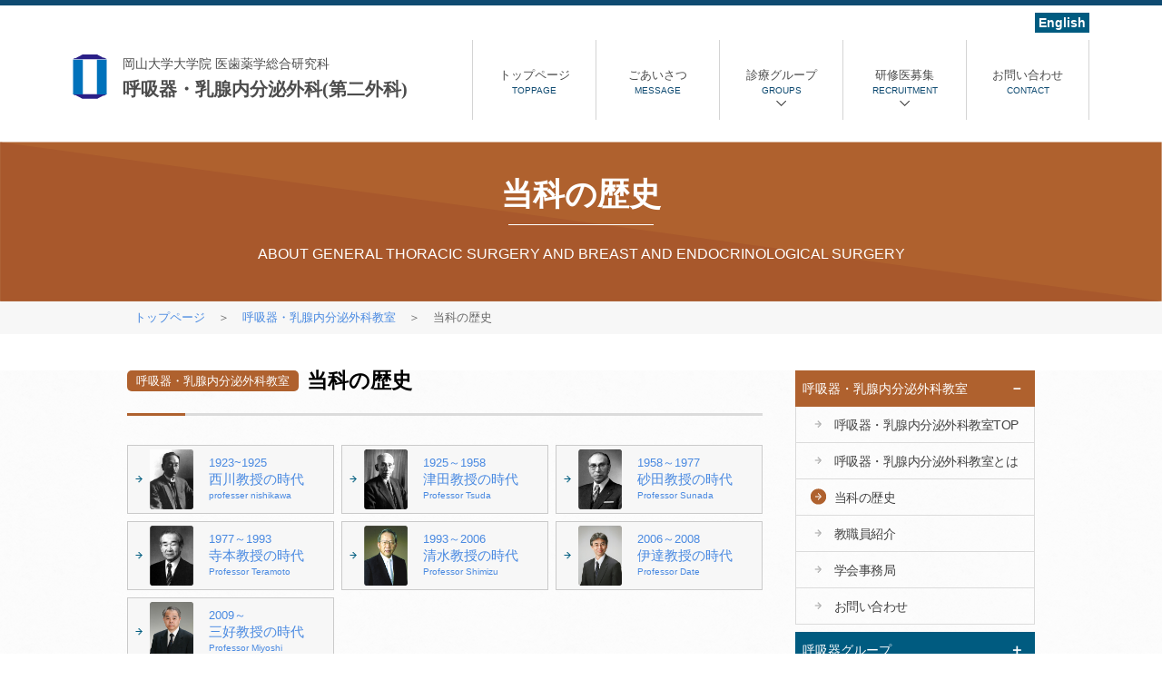

--- FILE ---
content_type: text/html; charset=UTF-8
request_url: https://www.nigeka-okayama-u.jp/cancer/history/
body_size: 16208
content:
<!DOCTYPE html>
<html lang="ja">
<head>
    <!-- Google Tag Manager -->
    <script>(function (w, d, s, l, i) {
            w[l] = w[l] || [];
            w[l].push({
                'gtm.start':
                    new Date().getTime(), event: 'gtm.js'
            });
            var f                          = d.getElementsByTagName(s)[0],
                j = d.createElement(s), dl = l != 'dataLayer' ? '&l=' + l : '';
            j.async = true;
            j.src =
                'https://www.googletagmanager.com/gtm.js?id=' + i + dl;
            f.parentNode.insertBefore(j, f);
        })(window, document, 'script', 'dataLayer', 'GTM-M63ZTRT');</script>
    <!-- End Google Tag Manager -->

    <meta charset="utf-8">
    <meta name="viewport" content="width=device-width, initial-scale=1, user-scalable=no">
    <meta name="keywords" content="岡山,病院,大学,外科,外科医,肺癌,肺がん,肺ガン,乳癌,乳がん,乳ガン,内視鏡,肺移植,治療">
    <meta name="description" content="「岡山大学大学院医歯薬学総合研究科　呼吸器・乳腺内分泌外科（第二外科）」">
    <title>当科の歴史 | 岡山大学大学院 医歯薬学総合研究科 呼吸器・乳腺内分泌外科(第二外科)</title>
    <link rel="shortcut icon" href="https://www.nigeka-okayama-u.jp/wp-content/themes/okadai/favicon.ico">
    <link href="https://www.nigeka-okayama-u.jp/wp-content/themes/okadai/js/slick/slick.css" rel="stylesheet">
    <link href="https://www.nigeka-okayama-u.jp/wp-content/themes/okadai/js/slick/slick-theme.css" rel="stylesheet">
    <script src="//code.jquery.com/jquery-2.2.4.min.js"></script>
    <script src="https://www.nigeka-okayama-u.jp/wp-content/themes/okadai/js/slick/slick.min.js"></script>

    <script src="https://www.nigeka-okayama-u.jp/wp-content/themes/okadai/js/okadai.js?20190716"></script>

    <link href="https://www.nigeka-okayama-u.jp/wp-content/themes/okadai/style.css?20230111" rel="stylesheet">
    <link rel="stylesheet" href="https://www.nigeka-okayama-u.jp/wp-content/themes/okadai/css/cancer-history.css?20240612">    <meta name='robots' content='max-image-preview:large' />
<link rel='dns-prefetch' href='//secure.gravatar.com' />
<link rel='dns-prefetch' href='//stats.wp.com' />
<link rel='dns-prefetch' href='//v0.wordpress.com' />
<link rel='preconnect' href='//i0.wp.com' />
<link rel="alternate" title="oEmbed (JSON)" type="application/json+oembed" href="https://www.nigeka-okayama-u.jp/wp-json/oembed/1.0/embed?url=https%3A%2F%2Fwww.nigeka-okayama-u.jp%2Fcancer%2Fhistory%2F" />
<link rel="alternate" title="oEmbed (XML)" type="text/xml+oembed" href="https://www.nigeka-okayama-u.jp/wp-json/oembed/1.0/embed?url=https%3A%2F%2Fwww.nigeka-okayama-u.jp%2Fcancer%2Fhistory%2F&#038;format=xml" />
<style id='wp-img-auto-sizes-contain-inline-css' type='text/css'>
img:is([sizes=auto i],[sizes^="auto," i]){contain-intrinsic-size:3000px 1500px}
/*# sourceURL=wp-img-auto-sizes-contain-inline-css */
</style>
<style id='wp-emoji-styles-inline-css' type='text/css'>

	img.wp-smiley, img.emoji {
		display: inline !important;
		border: none !important;
		box-shadow: none !important;
		height: 1em !important;
		width: 1em !important;
		margin: 0 0.07em !important;
		vertical-align: -0.1em !important;
		background: none !important;
		padding: 0 !important;
	}
/*# sourceURL=wp-emoji-styles-inline-css */
</style>
<style id='wp-block-library-inline-css' type='text/css'>
:root{--wp-block-synced-color:#7a00df;--wp-block-synced-color--rgb:122,0,223;--wp-bound-block-color:var(--wp-block-synced-color);--wp-editor-canvas-background:#ddd;--wp-admin-theme-color:#007cba;--wp-admin-theme-color--rgb:0,124,186;--wp-admin-theme-color-darker-10:#006ba1;--wp-admin-theme-color-darker-10--rgb:0,107,160.5;--wp-admin-theme-color-darker-20:#005a87;--wp-admin-theme-color-darker-20--rgb:0,90,135;--wp-admin-border-width-focus:2px}@media (min-resolution:192dpi){:root{--wp-admin-border-width-focus:1.5px}}.wp-element-button{cursor:pointer}:root .has-very-light-gray-background-color{background-color:#eee}:root .has-very-dark-gray-background-color{background-color:#313131}:root .has-very-light-gray-color{color:#eee}:root .has-very-dark-gray-color{color:#313131}:root .has-vivid-green-cyan-to-vivid-cyan-blue-gradient-background{background:linear-gradient(135deg,#00d084,#0693e3)}:root .has-purple-crush-gradient-background{background:linear-gradient(135deg,#34e2e4,#4721fb 50%,#ab1dfe)}:root .has-hazy-dawn-gradient-background{background:linear-gradient(135deg,#faaca8,#dad0ec)}:root .has-subdued-olive-gradient-background{background:linear-gradient(135deg,#fafae1,#67a671)}:root .has-atomic-cream-gradient-background{background:linear-gradient(135deg,#fdd79a,#004a59)}:root .has-nightshade-gradient-background{background:linear-gradient(135deg,#330968,#31cdcf)}:root .has-midnight-gradient-background{background:linear-gradient(135deg,#020381,#2874fc)}:root{--wp--preset--font-size--normal:16px;--wp--preset--font-size--huge:42px}.has-regular-font-size{font-size:1em}.has-larger-font-size{font-size:2.625em}.has-normal-font-size{font-size:var(--wp--preset--font-size--normal)}.has-huge-font-size{font-size:var(--wp--preset--font-size--huge)}.has-text-align-center{text-align:center}.has-text-align-left{text-align:left}.has-text-align-right{text-align:right}.has-fit-text{white-space:nowrap!important}#end-resizable-editor-section{display:none}.aligncenter{clear:both}.items-justified-left{justify-content:flex-start}.items-justified-center{justify-content:center}.items-justified-right{justify-content:flex-end}.items-justified-space-between{justify-content:space-between}.screen-reader-text{border:0;clip-path:inset(50%);height:1px;margin:-1px;overflow:hidden;padding:0;position:absolute;width:1px;word-wrap:normal!important}.screen-reader-text:focus{background-color:#ddd;clip-path:none;color:#444;display:block;font-size:1em;height:auto;left:5px;line-height:normal;padding:15px 23px 14px;text-decoration:none;top:5px;width:auto;z-index:100000}html :where(.has-border-color){border-style:solid}html :where([style*=border-top-color]){border-top-style:solid}html :where([style*=border-right-color]){border-right-style:solid}html :where([style*=border-bottom-color]){border-bottom-style:solid}html :where([style*=border-left-color]){border-left-style:solid}html :where([style*=border-width]){border-style:solid}html :where([style*=border-top-width]){border-top-style:solid}html :where([style*=border-right-width]){border-right-style:solid}html :where([style*=border-bottom-width]){border-bottom-style:solid}html :where([style*=border-left-width]){border-left-style:solid}html :where(img[class*=wp-image-]){height:auto;max-width:100%}:where(figure){margin:0 0 1em}html :where(.is-position-sticky){--wp-admin--admin-bar--position-offset:var(--wp-admin--admin-bar--height,0px)}@media screen and (max-width:600px){html :where(.is-position-sticky){--wp-admin--admin-bar--position-offset:0px}}

/*# sourceURL=wp-block-library-inline-css */
</style><style id='global-styles-inline-css' type='text/css'>
:root{--wp--preset--aspect-ratio--square: 1;--wp--preset--aspect-ratio--4-3: 4/3;--wp--preset--aspect-ratio--3-4: 3/4;--wp--preset--aspect-ratio--3-2: 3/2;--wp--preset--aspect-ratio--2-3: 2/3;--wp--preset--aspect-ratio--16-9: 16/9;--wp--preset--aspect-ratio--9-16: 9/16;--wp--preset--color--black: #000000;--wp--preset--color--cyan-bluish-gray: #abb8c3;--wp--preset--color--white: #ffffff;--wp--preset--color--pale-pink: #f78da7;--wp--preset--color--vivid-red: #cf2e2e;--wp--preset--color--luminous-vivid-orange: #ff6900;--wp--preset--color--luminous-vivid-amber: #fcb900;--wp--preset--color--light-green-cyan: #7bdcb5;--wp--preset--color--vivid-green-cyan: #00d084;--wp--preset--color--pale-cyan-blue: #8ed1fc;--wp--preset--color--vivid-cyan-blue: #0693e3;--wp--preset--color--vivid-purple: #9b51e0;--wp--preset--gradient--vivid-cyan-blue-to-vivid-purple: linear-gradient(135deg,rgb(6,147,227) 0%,rgb(155,81,224) 100%);--wp--preset--gradient--light-green-cyan-to-vivid-green-cyan: linear-gradient(135deg,rgb(122,220,180) 0%,rgb(0,208,130) 100%);--wp--preset--gradient--luminous-vivid-amber-to-luminous-vivid-orange: linear-gradient(135deg,rgb(252,185,0) 0%,rgb(255,105,0) 100%);--wp--preset--gradient--luminous-vivid-orange-to-vivid-red: linear-gradient(135deg,rgb(255,105,0) 0%,rgb(207,46,46) 100%);--wp--preset--gradient--very-light-gray-to-cyan-bluish-gray: linear-gradient(135deg,rgb(238,238,238) 0%,rgb(169,184,195) 100%);--wp--preset--gradient--cool-to-warm-spectrum: linear-gradient(135deg,rgb(74,234,220) 0%,rgb(151,120,209) 20%,rgb(207,42,186) 40%,rgb(238,44,130) 60%,rgb(251,105,98) 80%,rgb(254,248,76) 100%);--wp--preset--gradient--blush-light-purple: linear-gradient(135deg,rgb(255,206,236) 0%,rgb(152,150,240) 100%);--wp--preset--gradient--blush-bordeaux: linear-gradient(135deg,rgb(254,205,165) 0%,rgb(254,45,45) 50%,rgb(107,0,62) 100%);--wp--preset--gradient--luminous-dusk: linear-gradient(135deg,rgb(255,203,112) 0%,rgb(199,81,192) 50%,rgb(65,88,208) 100%);--wp--preset--gradient--pale-ocean: linear-gradient(135deg,rgb(255,245,203) 0%,rgb(182,227,212) 50%,rgb(51,167,181) 100%);--wp--preset--gradient--electric-grass: linear-gradient(135deg,rgb(202,248,128) 0%,rgb(113,206,126) 100%);--wp--preset--gradient--midnight: linear-gradient(135deg,rgb(2,3,129) 0%,rgb(40,116,252) 100%);--wp--preset--font-size--small: 13px;--wp--preset--font-size--medium: 20px;--wp--preset--font-size--large: 36px;--wp--preset--font-size--x-large: 42px;--wp--preset--spacing--20: 0.44rem;--wp--preset--spacing--30: 0.67rem;--wp--preset--spacing--40: 1rem;--wp--preset--spacing--50: 1.5rem;--wp--preset--spacing--60: 2.25rem;--wp--preset--spacing--70: 3.38rem;--wp--preset--spacing--80: 5.06rem;--wp--preset--shadow--natural: 6px 6px 9px rgba(0, 0, 0, 0.2);--wp--preset--shadow--deep: 12px 12px 50px rgba(0, 0, 0, 0.4);--wp--preset--shadow--sharp: 6px 6px 0px rgba(0, 0, 0, 0.2);--wp--preset--shadow--outlined: 6px 6px 0px -3px rgb(255, 255, 255), 6px 6px rgb(0, 0, 0);--wp--preset--shadow--crisp: 6px 6px 0px rgb(0, 0, 0);}:where(.is-layout-flex){gap: 0.5em;}:where(.is-layout-grid){gap: 0.5em;}body .is-layout-flex{display: flex;}.is-layout-flex{flex-wrap: wrap;align-items: center;}.is-layout-flex > :is(*, div){margin: 0;}body .is-layout-grid{display: grid;}.is-layout-grid > :is(*, div){margin: 0;}:where(.wp-block-columns.is-layout-flex){gap: 2em;}:where(.wp-block-columns.is-layout-grid){gap: 2em;}:where(.wp-block-post-template.is-layout-flex){gap: 1.25em;}:where(.wp-block-post-template.is-layout-grid){gap: 1.25em;}.has-black-color{color: var(--wp--preset--color--black) !important;}.has-cyan-bluish-gray-color{color: var(--wp--preset--color--cyan-bluish-gray) !important;}.has-white-color{color: var(--wp--preset--color--white) !important;}.has-pale-pink-color{color: var(--wp--preset--color--pale-pink) !important;}.has-vivid-red-color{color: var(--wp--preset--color--vivid-red) !important;}.has-luminous-vivid-orange-color{color: var(--wp--preset--color--luminous-vivid-orange) !important;}.has-luminous-vivid-amber-color{color: var(--wp--preset--color--luminous-vivid-amber) !important;}.has-light-green-cyan-color{color: var(--wp--preset--color--light-green-cyan) !important;}.has-vivid-green-cyan-color{color: var(--wp--preset--color--vivid-green-cyan) !important;}.has-pale-cyan-blue-color{color: var(--wp--preset--color--pale-cyan-blue) !important;}.has-vivid-cyan-blue-color{color: var(--wp--preset--color--vivid-cyan-blue) !important;}.has-vivid-purple-color{color: var(--wp--preset--color--vivid-purple) !important;}.has-black-background-color{background-color: var(--wp--preset--color--black) !important;}.has-cyan-bluish-gray-background-color{background-color: var(--wp--preset--color--cyan-bluish-gray) !important;}.has-white-background-color{background-color: var(--wp--preset--color--white) !important;}.has-pale-pink-background-color{background-color: var(--wp--preset--color--pale-pink) !important;}.has-vivid-red-background-color{background-color: var(--wp--preset--color--vivid-red) !important;}.has-luminous-vivid-orange-background-color{background-color: var(--wp--preset--color--luminous-vivid-orange) !important;}.has-luminous-vivid-amber-background-color{background-color: var(--wp--preset--color--luminous-vivid-amber) !important;}.has-light-green-cyan-background-color{background-color: var(--wp--preset--color--light-green-cyan) !important;}.has-vivid-green-cyan-background-color{background-color: var(--wp--preset--color--vivid-green-cyan) !important;}.has-pale-cyan-blue-background-color{background-color: var(--wp--preset--color--pale-cyan-blue) !important;}.has-vivid-cyan-blue-background-color{background-color: var(--wp--preset--color--vivid-cyan-blue) !important;}.has-vivid-purple-background-color{background-color: var(--wp--preset--color--vivid-purple) !important;}.has-black-border-color{border-color: var(--wp--preset--color--black) !important;}.has-cyan-bluish-gray-border-color{border-color: var(--wp--preset--color--cyan-bluish-gray) !important;}.has-white-border-color{border-color: var(--wp--preset--color--white) !important;}.has-pale-pink-border-color{border-color: var(--wp--preset--color--pale-pink) !important;}.has-vivid-red-border-color{border-color: var(--wp--preset--color--vivid-red) !important;}.has-luminous-vivid-orange-border-color{border-color: var(--wp--preset--color--luminous-vivid-orange) !important;}.has-luminous-vivid-amber-border-color{border-color: var(--wp--preset--color--luminous-vivid-amber) !important;}.has-light-green-cyan-border-color{border-color: var(--wp--preset--color--light-green-cyan) !important;}.has-vivid-green-cyan-border-color{border-color: var(--wp--preset--color--vivid-green-cyan) !important;}.has-pale-cyan-blue-border-color{border-color: var(--wp--preset--color--pale-cyan-blue) !important;}.has-vivid-cyan-blue-border-color{border-color: var(--wp--preset--color--vivid-cyan-blue) !important;}.has-vivid-purple-border-color{border-color: var(--wp--preset--color--vivid-purple) !important;}.has-vivid-cyan-blue-to-vivid-purple-gradient-background{background: var(--wp--preset--gradient--vivid-cyan-blue-to-vivid-purple) !important;}.has-light-green-cyan-to-vivid-green-cyan-gradient-background{background: var(--wp--preset--gradient--light-green-cyan-to-vivid-green-cyan) !important;}.has-luminous-vivid-amber-to-luminous-vivid-orange-gradient-background{background: var(--wp--preset--gradient--luminous-vivid-amber-to-luminous-vivid-orange) !important;}.has-luminous-vivid-orange-to-vivid-red-gradient-background{background: var(--wp--preset--gradient--luminous-vivid-orange-to-vivid-red) !important;}.has-very-light-gray-to-cyan-bluish-gray-gradient-background{background: var(--wp--preset--gradient--very-light-gray-to-cyan-bluish-gray) !important;}.has-cool-to-warm-spectrum-gradient-background{background: var(--wp--preset--gradient--cool-to-warm-spectrum) !important;}.has-blush-light-purple-gradient-background{background: var(--wp--preset--gradient--blush-light-purple) !important;}.has-blush-bordeaux-gradient-background{background: var(--wp--preset--gradient--blush-bordeaux) !important;}.has-luminous-dusk-gradient-background{background: var(--wp--preset--gradient--luminous-dusk) !important;}.has-pale-ocean-gradient-background{background: var(--wp--preset--gradient--pale-ocean) !important;}.has-electric-grass-gradient-background{background: var(--wp--preset--gradient--electric-grass) !important;}.has-midnight-gradient-background{background: var(--wp--preset--gradient--midnight) !important;}.has-small-font-size{font-size: var(--wp--preset--font-size--small) !important;}.has-medium-font-size{font-size: var(--wp--preset--font-size--medium) !important;}.has-large-font-size{font-size: var(--wp--preset--font-size--large) !important;}.has-x-large-font-size{font-size: var(--wp--preset--font-size--x-large) !important;}
/*# sourceURL=global-styles-inline-css */
</style>

<style id='classic-theme-styles-inline-css' type='text/css'>
/*! This file is auto-generated */
.wp-block-button__link{color:#fff;background-color:#32373c;border-radius:9999px;box-shadow:none;text-decoration:none;padding:calc(.667em + 2px) calc(1.333em + 2px);font-size:1.125em}.wp-block-file__button{background:#32373c;color:#fff;text-decoration:none}
/*# sourceURL=/wp-includes/css/classic-themes.min.css */
</style>
<link rel='stylesheet' id='responsive-lightbox-swipebox-css' href='https://www.nigeka-okayama-u.jp/wp-content/plugins/responsive-lightbox/assets/swipebox/swipebox.min.css?ver=1.5.2' type='text/css' media='all' />
<script type="text/javascript" src="https://www.nigeka-okayama-u.jp/wp-includes/js/jquery/jquery.min.js?ver=3.7.1" id="jquery-core-js"></script>
<script type="text/javascript" src="https://www.nigeka-okayama-u.jp/wp-includes/js/jquery/jquery-migrate.min.js?ver=3.4.1" id="jquery-migrate-js"></script>
<script type="text/javascript" src="https://www.nigeka-okayama-u.jp/wp-content/plugins/responsive-lightbox/assets/swipebox/jquery.swipebox.min.js?ver=1.5.2" id="responsive-lightbox-swipebox-js"></script>
<script type="text/javascript" src="https://www.nigeka-okayama-u.jp/wp-includes/js/underscore.min.js?ver=1.13.7" id="underscore-js"></script>
<script type="text/javascript" src="https://www.nigeka-okayama-u.jp/wp-content/plugins/responsive-lightbox/assets/infinitescroll/infinite-scroll.pkgd.min.js?ver=4.0.1" id="responsive-lightbox-infinite-scroll-js"></script>
<script type="text/javascript" id="responsive-lightbox-js-before">
/* <![CDATA[ */
var rlArgs = {"script":"swipebox","selector":"lightbox","customEvents":"","activeGalleries":true,"animation":true,"hideCloseButtonOnMobile":false,"removeBarsOnMobile":false,"hideBars":true,"hideBarsDelay":5000,"videoMaxWidth":1080,"useSVG":true,"loopAtEnd":false,"woocommerce_gallery":false,"ajaxurl":"https:\/\/www.nigeka-okayama-u.jp\/wp-admin\/admin-ajax.php","nonce":"c4216db39e","preview":false,"postId":74,"scriptExtension":false};

//# sourceURL=responsive-lightbox-js-before
/* ]]> */
</script>
<script type="text/javascript" src="https://www.nigeka-okayama-u.jp/wp-content/plugins/responsive-lightbox/js/front.js?ver=2.5.5" id="responsive-lightbox-js"></script>
<link rel="https://api.w.org/" href="https://www.nigeka-okayama-u.jp/wp-json/" /><link rel="alternate" title="JSON" type="application/json" href="https://www.nigeka-okayama-u.jp/wp-json/wp/v2/pages/74" /><link rel="EditURI" type="application/rsd+xml" title="RSD" href="https://www.nigeka-okayama-u.jp/xmlrpc.php?rsd" />
<meta name="generator" content="WordPress 6.9" />
<link rel="canonical" href="https://www.nigeka-okayama-u.jp/cancer/history/" />
<link rel='shortlink' href='https://wp.me/P9Rz7F-1c' />
	<style>img#wpstats{display:none}</style>
		
<!-- Jetpack Open Graph Tags -->
<meta property="og:type" content="article" />
<meta property="og:title" content="当科の歴史" />
<meta property="og:url" content="https://www.nigeka-okayama-u.jp/cancer/history/" />
<meta property="og:description" content="詳しくは投稿をご覧ください。" />
<meta property="article:published_time" content="2018-02-21T06:41:55+00:00" />
<meta property="article:modified_time" content="2018-02-21T06:41:55+00:00" />
<meta property="og:site_name" content="岡山大学大学院 医歯薬学総合研究科 呼吸器・乳腺内分泌外科(第二外科)" />
<meta property="og:image" content="https://s0.wp.com/i/blank.jpg" />
<meta property="og:image:width" content="200" />
<meta property="og:image:height" content="200" />
<meta property="og:image:alt" content="" />
<meta property="og:locale" content="ja_JP" />
<meta name="twitter:text:title" content="当科の歴史" />
<meta name="twitter:card" content="summary" />
<meta name="twitter:description" content="詳しくは投稿をご覧ください。" />

<!-- End Jetpack Open Graph Tags -->
    <script type="text/javascript" src="https://www.nigeka-okayama-u.jp/wp-content/themes/okadai/js/smoothScrollEx.js"></script>
</head>
<body>
<!-- Google Tag Manager (noscript) -->
<noscript>
    <iframe src="https://www.googletagmanager.com/ns.html?id=GTM-M63ZTRT"
            height="0" width="0" style="display:none;visibility:hidden"></iframe>
</noscript>
<!-- End Google Tag Manager (noscript) -->

<div id="pagetop"><img src="https://www.nigeka-okayama-u.jp/wp-content/themes/okadai/images/btn_toparrow.png"></div>
<div id="page"></div>

<header class="hd">
    <div class="hdLang">
        <a href="https://www.nigeka-okayama-u.jp/en">English</a>
    </div>
    <div class="hdBdy" id="hoverMenu">
        <dl>
            <dt><img src="https://www.nigeka-okayama-u.jp/wp-content/themes/okadai/images/img_logo.png" alt="岡山大学大学院　医歯薬学総合研究科"></dt>
            <dd>
                <h1>
                    <span>岡山大学大学院 医歯薬学総合研究科</span>
                    呼吸器・乳腺内分泌外科(第二外科)
                </h1>
            </dd>
            <a href="https://www.nigeka-okayama-u.jp/" title="岡山大学大学院 医歯薬学総合研究科 呼吸器・乳腺内分泌外科(第二外科)"></a>
        </dl>
        <div class="hdBdy__lnk">
            <a href="https://www.nigeka-okayama-u.jp/" title="トップページ">トップページ<span>TOPPAGE</span></a>
        </div>
        <div class="hdBdy__lnk">
            <a href="https://www.nigeka-okayama-u.jp/message/" title="ごあいさつ">ごあいさつ<span>MESSAGE</span></a>
        </div>
        <div class="hdBdy__lnk">
            <a href="#" class="hdBdy__lnk--ds">
                診療グループ<span>GROUPS</span>
                <img src="https://www.nigeka-okayama-u.jp/wp-content/themes/okadai/images/icn_header_arrow_down.png" alt="ガイド">
            </a>
            <div class="hdBdy__nav">
                <ul>
                    <li>
                        <a href="https://www.nigeka-okayama-u.jp/chest/" title="呼吸器グループについて">
                            <img src="https://www.nigeka-okayama-u.jp/wp-content/themes/okadai/images/nav_header_chest.png"
                                 alt="呼吸器グループについて">
                        </a>
                    </li>
                    <li>
                        <a href="https://www.nigeka-okayama-u.jp/breast/" title="乳腺・内分泌グループについて">
                            <img src="https://www.nigeka-okayama-u.jp/wp-content/themes/okadai/images/nav_header_breast.png"
                                 alt="乳腺・内分泌グループについて">
                        </a>
                    </li>
                </ul>
            </div>
        </div>
        <div class="hdBdy__lnk">
            <a href="#" class="hdBdy__lnk--ds">
                研修医募集<span>RECRUITMENT</span>
                <img src="https://www.nigeka-okayama-u.jp/wp-content/themes/okadai/images/icn_header_arrow_down.png" alt="ガイド">
            </a>
            <div class="hdBdy__nav">
                <ul>
                    <li>
                        <a href="http://okayama-u-surgery-program.jp/" title="外科専門医研修について">
                            <img src="https://www.nigeka-okayama-u.jp/wp-content/themes/okadai/images/nav_header_training.png"
                                 alt="外科専門医研修について">
                        </a>
                    </li>
                    <!--
                        <li>
                            <a href="https://www.nigeka-okayama-u.jp/recruit/" title="外科専門医募集について">
                                <img src="https://www.nigeka-okayama-u.jp/wp-content/themes/okadai/images/nav_header_recruit.png" alt="外科専門医募集について">
                            </a>
                        </li>
                        -->
                </ul>
            </div>
        </div>
        <div class="hdBdy__lnk">
            <a href="https://www.nigeka-okayama-u.jp/contact/" title="お問い合わせ">お問い合わせ<span>CONTACT</span></a>
        </div>
    </div>
</header>
<div class="gekey gekey--ca">
    <h2>当科の歴史</h2>
    <hr>
    <span>ABOUT GENERAL THORACIC SURGERY AND BREAST AND ENDOCRINOLOGICAL SURGERY</span>
</div>

<div class="gepan">
    <div class="gepanBdy">
        <a href="https://www.nigeka-okayama-u.jp/">トップページ</a>
        <span>＞</span>
        <a href="https://www.nigeka-okayama-u.jp/cancer/">呼吸器・乳腺内分泌外科教室</a>
        <span>＞</span>
        当科の歴史
    </div>
</div>

<div class="gemain">
    <div class="ge">
        <div class="geLt">
            <section>
                <div class="geTtl geTtl--ca">
                    <div><p>呼吸器・乳腺内分泌外科教室</p></div>
                    <h3>当科の歴史</h3>
                </div>
                <dl class="geln geln--ca"><dt></dt><dd></dd></dl>
                
                <ul class="cahnav">
                    <li>
                        <div>
                            <span class="cahnav__icn">
                                <img src="https://www.nigeka-okayama-u.jp/wp-content/themes/okadai/images/icn_arrow_nav.png" alt="→">
                            </span>
                            <span class="cahnav__img">
                                <img src="https://www.nigeka-okayama-u.jp/wp-content/themes/okadai/images/cancer/img_cancer_history_nishikawa.jpg" alt="西川教授の時代">
                            </span>
                            <a href="#ca01" title="西川教授の時代">
                                <span class="cahnav__sp1">1923~1925</span>
                                西川教授の時代
                                <span class="cahnav__sp2">professer nishikawa</span>
                            </a>
                        </div>
                    </li>

                    <li>
                        <div>
                            <span class="cahnav__icn">
                                <img src="https://www.nigeka-okayama-u.jp/wp-content/themes/okadai/images/icn_arrow_nav.png" alt="→">
                            </span>
                            <span class="cahnav__img">
                                <img src="https://www.nigeka-okayama-u.jp/wp-content/themes/okadai/images/cancer/img_cancer_history_tsuda.jpg" alt="津田教授の時代">
                            </span>
                            <a href="#ca02" title="津田教授の時代">
                                <span class="cahnav__sp1">1925～1958</span>
                                津田教授の時代
                                <span class="cahnav__sp2">Professor Tsuda</span>
                            </a>
                        </div>
                    </li>

                    <li>
                        <div>
                            <span class="cahnav__icn">
                                <img src="https://www.nigeka-okayama-u.jp/wp-content/themes/okadai/images/icn_arrow_nav.png" alt="→">
                            </span>
                            <span class="cahnav__img">
                                <img src="https://www.nigeka-okayama-u.jp/wp-content/themes/okadai/images/cancer/img_cancer_history_sunada.jpg" alt="砂田教授の時代">
                            </span>
                            <a href="#ca03" title="砂田教授の時代">
                                <span class="cahnav__sp1">1958～1977</span>
                                砂田教授の時代
                                <span class="cahnav__sp2">Professor Sunada</span>
                            </a>
                        </div>
                    </li>

                    <li>
                        <div>
                            <span class="cahnav__icn">
                                <img src="https://www.nigeka-okayama-u.jp/wp-content/themes/okadai/images/icn_arrow_nav.png" alt="→">
                            </span>
                            <span class="cahnav__img">
                                <img src="https://www.nigeka-okayama-u.jp/wp-content/themes/okadai/images/cancer/img_cancer_history_teramoto.jpg" alt="寺本教授の時代">
                            </span>
                            <a href="#ca04" title="寺本教授の時代">
                                <span class="cahnav__sp1">1977～1993</span>
                                寺本教授の時代
                                <span class="cahnav__sp2">Professor Teramoto</span>
                            </a>
                        </div>
                    </li>

                    <li>
                        <div>
                            <span class="cahnav__icn">
                                <img src="https://www.nigeka-okayama-u.jp/wp-content/themes/okadai/images/icn_arrow_nav.png" alt="→">
                            </span>
                            <span class="cahnav__img">
                                <img src="https://www.nigeka-okayama-u.jp/wp-content/themes/okadai/images/cancer/img_cancer_history_shimizu.jpg" alt="清水教授の時代">
                            </span>
                            <a href="#ca05" title="清水教授の時代">
                                <span class="cahnav__sp1">1993～2006</span>
                                清水教授の時代
                                <span class="cahnav__sp2">Professor Shimizu</span>
                            </a>
                        </div>
                    </li>

                    <li>
                        <div>
                            <span class="cahnav__icn">
                                <img src="https://www.nigeka-okayama-u.jp/wp-content/themes/okadai/images/icn_arrow_nav.png" alt="→">
                            </span>
                            <span class="cahnav__img">
                                <img src="https://www.nigeka-okayama-u.jp/wp-content/themes/okadai/images/cancer/img_cancer_history_date.jpg" alt="伊達教授の時代">
                            </span>
                            <a href="#ca06" title="伊達教授の時代">
                                <span class="cahnav__sp1">2006～2008</span>
                                伊達教授の時代
                                <span class="cahnav__sp2">Professor Date</span>
                            </a>
                        </div>
                    </li>

                    <li>
                        <div>
                            <span class="cahnav__icn">
                                <img src="https://www.nigeka-okayama-u.jp/wp-content/themes/okadai/images/icn_arrow_nav.png" alt="→">
                            </span>
                            <span class="cahnav__img">
                                <img src="https://www.nigeka-okayama-u.jp/wp-content/themes/okadai/images/cancer/img_cancer_history_miyoshi.jpg" alt="三好教授の時代">
                            </span>
                            <a href="#ca07" title="三好教授の時代">
                                <span class="cahnav__sp1">2009～</span>
                                三好教授の時代
                                <span class="cahnav__sp2">Professor Miyoshi</span>
                            </a>
                        </div>
                    </li>
                    
                </ul>
            </section>

            <section class="cah" id ="ca01">
                <h3>
                    <span class="cah01__sp1">professer nishikawa</span><br>
                    西川教授の時代
                    <span class="cah01__sp2">1923~1925</span>
                </h3>
                <hr>

                <div class="clearfix">
                    <div class="cah__lt">
                        <img src="https://www.nigeka-okayama-u.jp/wp-content/themes/okadai/images/cancer/img_cancer_history_nishikawa.jpg" alt="西川教授の時代">
                    </div>
                    <div class="cah__rt">
                        <ul>
                            <li>1923年（大正12年）</li>
                            <li>
                                 <table>
                                    <tbody>
                                        <tr>
                                            <th>11月</th>
                                            <td>西川義英　欧米留学より帰国第二外科学教室創設</td>
                                        </tr>
                                    </tbody>
                                </table>
                            </li>
                            <li>1925年（大正14年）</li>
                            <li>
                                 <table>
                                    <tbody>
                                        <tr>
                                            <th>10月</th>
                                            <td>西川義英教授　北海道帝国大学医学部教授として転任</td>
                                        </tr>
                                    </tbody>
                                </table>
                            </li>
                        </ul>
                    </div>
            </section>

            <section class="cah" id ="ca02">
                <h3>
                    <span class="cah01__sp1">professer nishikawa</span><br>
                    津田教授の時代
                    <span class="cah01__sp2">1925~1958</span>
                </h3>
                <hr>

                <div class="clearfix">
                    <div class="cah__lt">
                        <img src="https://www.nigeka-okayama-u.jp/wp-content/themes/okadai/images/cancer/img_cancer_history_tsuda.jpg" alt="津田教授の時代">
                    </div>
                    <div class="cah__rt">
                        <ul>
                            <li>1925年（大正14年）</li>
                            <li>
                                 <table>
                                    <tbody>
                                        <tr>
                                            <th>12月</th>
                                            <td>津田誠次　教授就任</td>
                                        </tr>
                                    </tbody>
                                </table>
                            </li>
                            <li>1927年（昭和2年）</li>
                            <li>
                                 <table>
                                    <tbody>
                                        <tr>
                                            <th>10月</th>
                                            <td>西沢義一　助教授就任</td>
                                        </tr>
                                    </tbody>
                                </table>
                            </li>
                            <li>1929年（昭和4年）</li>
                            <li>
                                 <table>
                                    <tbody>
                                        <tr>
                                            <th>7月</th>
                                            <td>西沢義一助教授　退職</td>
                                        </tr>
                                        <tr>
                                            <th>8月</th>
                                            <td>西山逸平　助教授就任</td>
                                        </tr>
                                    </tbody>
                                </table>
                            </li>
                            <li>1933年（昭和8年）</li>
                            <li>
                                 <table>
                                    <tbody>
                                        <tr>
                                            <th>11月</th>
                                            <td>鉄筋5階建ての教室完成</td>
                                        </tr>
                                    </tbody>
                                </table>
                            </li>
                            <li>1934年（昭和9年）</li>
                            <li>
                                 <table>
                                    <tbody>
                                        <tr>
                                            <th>3月</th>
                                            <td>西山逸平助教授　転出</td>
                                        </tr>
                                        <tr>
                                            <th>4月</th>
                                            <td>清水　勝　助教授就任</td>
                                        </tr>
                                    </tbody>
                                </table>
                            </li>
                            <li>1935年（昭和10年）</li>
                            <li>
                                 <table>
                                    <tbody>
                                        <tr>
                                            <th>秋</th>
                                            <td>津田外科開講十周年記念会（新花月）</td>
                                        </tr>
                                    </tbody>
                                </table>
                            </li>
                            <li>1936年（昭和11年）</li>
                            <li>
                                 <table>
                                    <tbody>
                                        <tr>
                                            <th>5月</th>
                                            <td>津田誠次教授　欧米留学へ出発</td>
                                        </tr>
                                    </tbody>
                                </table>
                            </li>
                            <li>1937年（昭和12年）</li>
                            <li>
                                 <table>
                                    <tbody>
                                        <tr>
                                            <th>1月</th>
                                            <td>津田誠次教授　欧米留学より帰朝<br>日華事変が勃発し清水勝助教授をはじめ多くの門下生が召集される</td>
                                        </tr>
                                    </tbody>
                                </table>
                            </li>
                            <li>1938年（昭和13年）</li>
                            <li>
                                 <table>
                                    <tbody>
                                        <tr>
                                            <th>4月</th>
                                            <td>津田誠次教授　第25回日本消化器病学会で特別講演</td>
                                        </tr>
                                    </tbody>
                                </table>
                            </li>
                            <li>1941年（昭和16年）</li>
                            <li>
                                 <table>
                                    <tbody>
                                        <tr>
                                            <th>4月</th>
                                            <td>津田誠次教授　第42回日本外科学会総会で急性膵臓壊死の宿題報告</td>
                                        </tr>
                                        <tr>
                                            <th>12月</th>
                                            <td>太平洋戦争勃発</td>
                                        </tr>
                                    </tbody>
                                </table>
                            </li>
                            <li>1945年（昭和20年）</li>
                            <li>
                                 <table>
                                    <tbody>
                                        <tr>
                                            <th>6月29日</th>
                                            <td>岡山空襲，8月15日　終戦</td>
                                        </tr>
                                    </tbody>
                                </table>
                            </li>
                            <li>1948年（昭和23年）</li>
                            <li>
                                 <table>
                                    <tbody>
                                        <tr>
                                            <th></th>
                                            <td>本邦で最初の縦隔洞皮様嚢腫の完全摘出に成功</td>
                                        </tr>
                                    </tbody>
                                </table>
                            </li>
                            <li>1950年（昭和25年）</li>
                            <li>
                                 <table>
                                    <tbody>
                                        <tr>
                                            <th>2月</th>
                                            <td>清水勝助教授　姫路聖マリア病院院長として転出</td>
                                        </tr>
                                        <tr>
                                            <th>2月</th>
                                            <td>砂田誠次輝武　助教授就任、7-8月　日米合同医学会議にて米国外科学紹介</td>
                                        </tr>
                                    </tbody>
                                </table>
                            </li>
                            <li>1954年（昭和29年）</li>
                            <li>
                                 <table>
                                    <tbody>
                                        <tr>
                                            <th>4月</th>
                                            <td>田辺剛造　整形外科教室へ移籍（のち昭和53年教授就任）</td>
                                        </tr>
                                        <tr>
                                            <th>5月</th>
                                            <td>第54回日本外科学会総会（津田誠次　主催，岡山市公会堂），会長講演「胃癌の予後」</td>
                                        </tr>
                                        <tr>
                                            <th>10月</th>
                                            <td>動脈管開存症の手術に成功</td>
                                        </tr>
                                    </tbody>
                                </table>
                            </li>
                            <li>1955年（昭和30年）</li>
                            <li>
                                 <table>
                                    <tbody>
                                        <tr>
                                            <th>7月</th>
                                            <td>選択的脳潅流冷却法による心房中隔欠損症の手術に成功</td>
                                        </tr>
                                    </tbody>
                                </table>
                            </li>
                            <li>1956年（昭和31年）</li>
                            <li>
                                 <table>
                                    <tbody>
                                        <tr>
                                            <th>5月</th>
                                            <td>中央外来診療棟の完成</td>
                                        </tr>
                                    </tbody>
                                </table>
                            </li>
                            <li>1958年（昭和33年）</li>
                            <li>
                                 <table>
                                    <tbody>
                                        <tr>
                                            <th>3月19日</th>
                                            <td>津田誠次教授　最終講義「急性膵臓炎について」</td>
                                        </tr>
                                        <tr>
                                            <th>3月</th>
                                            <td>津田誠次教授　退官</td>
                                        </tr>
                                    </tbody>
                                </table>
                            </li>
                        </ul>
                    </div>
            </section>

            <section class="cah" id ="ca03">
                <h3>
                    <span class="cah01__sp1">Professor Sunada</span><br>
                    砂田教授の時代
                    <span class="cah01__sp2">1958～1977</span>
                </h3>
                <hr>

                <div class="clearfix">
                    <div class="cah__lt">
                        <img src="https://www.nigeka-okayama-u.jp/wp-content/themes/okadai/images/cancer/img_cancer_history_sunada.jpg" alt="砂田教授の時代">
                    </div>
                    <div class="cah__rt">
                        <ul>
                            <li>1958年（昭和33年）</li>
                            <li>
                                 <table>
                                    <tbody>
                                        <tr>
                                            <th>4月</th>
                                            <td>砂田輝武　教授就任</td>
                                        </tr>
                                        <tr>
                                            <th>5月</th>
                                            <td>稲田　潔　助教授就任</td>
                                        </tr>
                                        <tr>
                                            <th>6月</th>
                                            <td>砂田輝武教授　就任祝賀会（岡山ホテル）</td>
                                        </tr>
                                        <tr>
                                            <th>11月</th>
                                            <td>心房中隔欠損症の根治術に成功</td>
                                        </tr>
                                    </tbody>
                                </table>
                            </li>
                            <li>1959年（昭和34年）</li>
                            <li>
                                 <table>
                                    <tbody>
                                        <tr>
                                            <th>10月</th>
                                            <td>砂田輝武教授　西ドイツへ留学</td>
                                        </tr>
                                    </tbody>
                                </table>
                            </li>
                            <li>1960年（昭和35年）</li>
                            <li>
                                 <table>
                                    <tbody>
                                        <tr>
                                            <th>5月</th>
                                            <td>砂田輝武教授　留学より帰朝</td>
                                        </tr>
                                        <tr>
                                            <th>7月</th>
                                            <td>第35回中国四国外科整形外科学会（砂田輝武　主催）</td>
                                        </tr>
                                    </tbody>
                                </table>
                            </li>
                            <li>1961年（昭和36年）</li>
                            <li>
                                 <table>
                                    <tbody>
                                        <tr>
                                            <th>7月</th>
                                            <td>中央診療棟の完成</td>
                                        </tr>
                                    </tbody>
                                </table>
                            </li>
                            <li>1963年（昭和38年）</li>
                            <li>
                                 <table>
                                    <tbody>
                                        <tr>
                                            <th>6月</th>
                                            <td>第6回日本胸部外科学会関西地方会（砂田輝武　主催）</td>
                                        </tr>
                                        <tr>
                                            <th>11月</th>
                                            <td>津田誠次名誉教授の古希祝賀，砂田輝武教授 就任5周年記念式</td>
                                        </tr>
                                    </tbody>
                                </table>
                            </li>
                            <li>1965年（昭和40年）</li>
                            <li>
                                 <table>
                                    <tbody>
                                        <tr>
                                            <th>11月</th>
                                            <td>津田誠次名誉教授　勲二等旭日重光章を叙勲</td>
                                        </tr>
                                    </tbody>
                                </table>
                            </li>
                            <li>1966年（昭和41年）</li>
                            <li>
                                 <table>
                                    <tbody>
                                        <tr>
                                            <th>6月</th>
                                            <td>佐野開三　岡山大学温泉研究所　助教授就任</td>
                                        </tr>
                                    </tbody>
                                </table>
                            </li>
                            <li>1967年（昭和42年）</li>
                            <li>
                                 <table>
                                    <tbody>
                                        <tr>
                                            <th>9月</th>
                                            <td>仲原泰博　岡山大学温泉研究所　教授就任</td>
                                        </tr>
                                    </tbody>
                                </table>
                            </li>
                            <li>1968年（昭和43年）</li>
                            <li>
                                 <table>
                                    <tbody>
                                        <tr>
                                            <th>6月</th>
                                            <td>第2回小児外科学会中国四国地方会（砂田輝武　主催）<br>第1回対麻田外科（神戸大学第二外科）野球定期戦はじまる</td>
                                        </tr>
                                        <tr>
                                            <th>7月</th>
                                            <td>第5回術後代謝研究会（砂田輝武　主催）</td>
                                        </tr>
                                        <tr>
                                            <th>8月</th>
                                            <td>稲田　潔助教授　岐阜大学第一外科　教授就任</td>
                                        </tr>
                                        <tr>
                                            <th>8月</th>
                                            <td>第8回心臓血管研究シンポジウム（砂田輝武　主催）</td>
                                        </tr>
                                        <tr>
                                            <th>10月</th>
                                            <td>寺本　滋　助教授就任</td>
                                        </tr>
                                        <tr>
                                            <th>11月</th>
                                            <td>砂田輝武教授　就任10周年記念同門会</td>
                                        </tr>
                                    </tbody>
                                </table>
                            </li>
                            <li>1969年（昭和44年）</li>
                            <li>
                                 <table>
                                    <tbody>
                                        <tr>
                                            <th>11月</th>
                                            <td>第7回日本人工臓器学会総会（砂田輝武　主催）</td>
                                        </tr>
                                    </tbody>
                                </table>
                            </li>
                            <li>1970年（昭和45年）</li>
                            <li>
                                 <table>
                                    <tbody>
                                        <tr>
                                            <th>1月</th>
                                            <td>新病棟（西病棟2階）へ移転</td>
                                        </tr>
                                        <tr>
                                            <th>6月</th>
                                            <td>診療・研究分離制の導入</td>
                                        </tr>
                                        <tr>
                                            <th>9月</th>
                                            <td>第23回日本胸部外科学会総会（砂田輝武　主催）</td>
                                        </tr>
                                        <tr>
                                            <th>9月</th>
                                            <td>第5回日本高気圧酸素療法学会（砂田輝武　主催）</td>
                                        </tr>
                                        <tr>
                                            <th>9月</th>
                                            <td>佐野開三　川崎医科大学外科　教授就任</td>
                                        </tr>
                                    </tbody>
                                </table>
                            </li>
                            <li>1971年（昭和46年）</li>
                            <li>
                                 <table>
                                    <tbody>
                                        <tr>
                                            <th>9月</th>
                                            <td>第26回日本循環器学会中国四国地方会（砂田輝武　主催）</td>
                                        </tr>
                                    </tbody>
                                </table>
                            </li>
                            <li>1972年（昭和47年）</li>
                            <li>
                                 <table>
                                    <tbody>
                                        <tr>
                                            <th>1月</th>
                                            <td>第15回乳癌研究会（砂田輝武　主催）</td>
                                        </tr>
                                         <tr>
                                            <th>3月</th>
                                            <td>藤原靖子女史　定年退職</td>
                                        </tr>
                                         <tr>
                                            <th>7月</th>
                                            <td>砂田輝武教授　付属病院長就任</td>
                                        </tr>
                                         <tr>
                                            <th>10月20日</th>
                                            <td>津田誠次名誉教授　逝去</td>
                                        </tr>
                                    </tbody>
                                </table>
                            </li>
                            <li>1973年（昭和48年）（開講50周年）</li>
                            <li>
                                 <table>
                                    <tbody>
                                        <tr>
                                            <th>10月</th>
                                            <td>開心術1000例記念祝賀会</td>
                                        </tr>
                                        <tr>
                                            <th>11月</th>
                                            <td>第14回日本脈管学会総会（砂田輝武　主催）</td>
                                        </tr>
                                    </tbody>
                                </table>
                            </li>
                            <li>1974年（昭和49年）</li>
                            <li>
                                 <table>
                                    <tbody>
                                        <tr>
                                            <th>2月</th>
                                            <td>第2回中国四国甲状腺外科集団会（砂田輝武　主催）</td>
                                        </tr>
                                        <tr>
                                            <th>9月</th>
                                            <td>勝村達喜　川崎医科大学心臓血管外科　教授就任</td>
                                        </tr>
                                    </tbody>
                                </table>
                            </li>
                            <li>1975年（昭和50年）</li>
                            <li>
                                 <table>
                                    <tbody>
                                        <tr>
                                            <th>4月</th>
                                            <td>第75回日本外科学会総会（砂田輝武　主催）</td>
                                        </tr>
                                    </tbody>
                                </table>
                            </li>
                            <li>1977年（昭和52年）</li>
                            <li>
                                 <table>
                                    <tbody>
                                        <tr>
                                            <th>2月</th>
                                            <td>第7回日本心臓血管外科学会総会（砂田輝武　主催）</td>
                                        </tr>
                                        <tr>
                                            <th>2月</th>
                                            <td>第6回膜型人工肺研究会（砂田輝武　主催）</td>
                                        </tr>
                                        <tr>
                                            <th>3月16日</th>
                                            <td>砂田輝武教授　最終講義「教室における心臓血管外科のあゆみ」</td>
                                        </tr>
                                        <tr>
                                            <th>3月</th>
                                            <td>砂田輝武教授　退官</td>
                                        </tr>
                                    </tbody>
                                </table>
                            </li>
                        </ul>
                    </div>
            </section>

            <section class="cah" id ="ca04">
                <h3>
                    <span class="cah01__sp1">Professor Teramoto</span><br>
                    寺本教授の時代
                    <span class="cah01__sp2">1977～1993</span>
                </h3>
                <hr>

                <div class="clearfix">
                    <div class="cah__lt">
                        <img src="https://www.nigeka-okayama-u.jp/wp-content/themes/okadai/images/cancer/img_cancer_history_teramoto.jpg" alt="寺本教授の時代">
                    </div>
                    <div class="cah__rt">
                        <ul>
                            <li>1977年（昭和52年）</li>
                            <li>
                                 <table>
                                    <tbody>
                                        <tr>
                                            <th>4月</th>
                                            <td>寺本　滋　教授就任</td>
                                        </tr>
                                        <tr>
                                            <th>7月</th>
                                            <td>田中　聰　助教授就任</td>
                                        </tr>
                                    </tbody>
                                </table>
                            </li>
                            <li>1978年（昭和53年）</li>
                            <li>
                                 <table>
                                    <tbody>
                                        <tr>
                                            <th>10月</th>
                                            <td>砂田輝武名誉教授　香川医科大学　学長就任</td>
                                        </tr>
                                    </tbody>
                                </table>
                            </li>
                            <li>1980年（昭和55年）</li>
                            <li>
                                 <table>
                                    <tbody>
                                        <tr>
                                            <th>4月</th>
                                            <td>田中　聰助教授　香川医科大学第一外科　教授就任</td>
                                        </tr>
                                        <tr>
                                            <th>4月</th>
                                            <td>佐藤　源　助教授就任</td>
                                        </tr>
                                        <tr>
                                            <th>6月</th>
                                            <td>第二外科研究室　新臨床研究棟9階西側へ移転</td>
                                        </tr>
                                        <tr>
                                            <th>11月</th>
                                            <td>第55回中国四国外科学会（寺本　滋　主催）</td>
                                        </tr>
                                    </tbody>
                                </table>
                            </li>
                            <li>1981年（昭和56年）</li>
                            <li>
                                 <table>
                                    <tbody>
                                        <tr>
                                            <th>11月</th>
                                            <td>寺本　滋教授　就任5周年記念同門会</td>
                                        </tr>
                                    </tbody>
                                </table>
                            </li>
                            <li>1982年（昭和57年）</li>
                            <li>
                                 <table>
                                    <tbody>
                                        <tr>
                                            <th>6月</th>
                                            <td>日本胸部外科学会関西地方会（寺本　滋　主催）</td>
                                        </tr>
                                    </tbody>
                                </table>
                            </li>
                            <li>1983年（昭和58年）</li>
                            <li>
                                 <table>
                                    <tbody>
                                        <tr>
                                            <th>8月</th>
                                            <td>佐藤　源助教授　四国がんセンターへ転出</td>
                                        </tr>
                                        <tr>
                                            <th>10月</th>
                                            <td>妹尾嘉昌　助教授就任</td>
                                        </tr>
                                    </tbody>
                                </table>
                            </li>
                            <li>1985年（昭和60年）</li>
                            <li>
                                 <table>
                                    <tbody>
                                        <tr>
                                            <th>2月</th>
                                            <td>中国四国血管外科研究会（寺本　滋　主催）</td>
                                        </tr>
                                    </tbody>
                                </table>
                            </li>
                            <li>1986年（昭和61年）</li>
                            <li>
                                 <table>
                                    <tbody>
                                        <tr>
                                            <th>11月</th>
                                            <td>古元嘉昭　附属環境病態研究施設部門　教授就任</td>
                                        </tr>
                                    </tbody>
                                </table>
                            </li>
                            <li>1987年（昭和62年）</li>
                            <li>
                                 <table>
                                    <tbody>
                                        <tr>
                                            <th>11月</th>
                                            <td>寺本　滋教授　就任10周年記念同門会</td>
                                        </tr>
                                    </tbody>
                                </table>
                            </li>
                            <li>1988年（昭和63年）</li>
                            <li>
                                 <table>
                                    <tbody>
                                        <tr>
                                            <th>2月</th>
                                            <td>第6回日本心臓移植研究会（寺本　滋　主催）</td>
                                        </tr>
                                        <tr>
                                            <th>11月</th>
                                            <td>第二外科祝賀同門会</td>
                                        </tr>
                                        <tr>
                                            <th>11月21日</th>
                                            <td>砂田輝武名誉教授　逝去</td>
                                        </tr>
                                    </tbody>
                                </table>
                            </li>
                            <li>1989年（平成元年）</li>
                            <li>
                                 <table>
                                    <tbody>
                                        <tr>
                                            <th>12月</th>
                                            <td>故砂田輝武名誉教授　追悼同門会</td>
                                        </tr>
                                    </tbody>
                                </table>
                            </li>
                            <li>1990年（平成2年）</li>
                            <li>
                                 <table>
                                    <tbody>
                                        <tr>
                                            <th>2月</th>
                                            <td>第20回日本心臓血管外科学会総会（寺本　滋　主催）</td>
                                        </tr>
                                    </tbody>
                                </table>
                            </li>
                            <li>1991年（平成3年）</li>
                            <li>
                                 <table>
                                    <tbody>
                                        <tr>
                                            <th>4月</th>
                                            <td>心臓血管外科講座　新設</td>
                                        </tr>
                                        <tr>
                                            <th>4月</th>
                                            <td>古元嘉昭　心臓血管外科講座　教授就任</td>
                                        </tr>
                                        <tr>
                                            <th>4月</th>
                                            <td>妹尾嘉昌助教授　心臓血管外科　助教授転任</td>
                                        </tr>
                                        <tr>
                                            <th>4月</th>
                                            <td>曽田益弘　第二外科　助教授就任</td>
                                        </tr>
                                    </tbody>
                                </table>
                            </li>
                            <li>1992年（平成4年）</li>
                            <li>
                                 <table>
                                    <tbody>
                                        <tr>
                                            <th>9月</th>
                                            <td>曽田益弘助教授　姫路聖マリア病院院長として転任</td>
                                        </tr>
                                        <tr>
                                            <th>10月</th>
                                            <td>清水信義　第二外科　助教授就任</td>
                                        </tr>
                                    </tbody>
                                </table>
                            </li>
                            <li>1993年（平成5年）</li>
                            <li>
                                 <table>
                                    <tbody>
                                        <tr>
                                            <th>3月</th>
                                            <td>寺本　滋教授　退官</td>
                                        </tr>
                                        <tr>
                                            <th>3月</th>
                                            <td>古元嘉昭教授　退官</td>
                                        </tr>
                                    </tbody>
                                </table>
                            </li>
                        </ul>
                    </div>
            </section>

            <section class="cah" id ="ca05">
                <h3>
                    <span class="cah01__sp1">Professor Shimizu</span><br>
                    清水教授の時代
                    <span class="cah01__sp2">1993～2006</span>
                </h3>
                <hr>

                <div class="clearfix">
                    <div class="cah__lt">
                        <img src="https://www.nigeka-okayama-u.jp/wp-content/themes/okadai/images/cancer/img_cancer_history_shimizu.jpg" alt="清水教授の時代">
                    </div>
                    <div class="cah__rt">
                        <ul>
                            <li>1993年（平成5年）</li>
                            <li>
                                 <table>
                                    <tbody>
                                        <tr>
                                            <th>4月</th>
                                            <td>清水信義　第二外科　教授就任</td>
                                        </tr>
                                        <tr>
                                            <th>4月</th>
                                            <td>佐野俊二　心臓血管外科　教授就任</td>
                                        </tr>
                                        <tr>
                                            <th>4月</th>
                                            <td>寺本　滋教授　退官記念祝賀会（岡山プラザホテル）</td>
                                        </tr>
                                        <tr>
                                            <th>9月</th>
                                            <td>清水信義教授　就任記念祝賀会（岡山プラザホテル）</td>
                                        </tr>
                                    </tbody>
                                </table>
                            </li>
                            <li>1994年（平成6年）</li>
                            <li>
                                 <table>
                                    <tbody>
                                        <tr>
                                            <th>2月</th>
                                            <td>名和清人　第二外科　助教授就任</td>
                                        </tr>
                                        <tr>
                                            <th>11月</th>
                                            <td>第二外科開講70周年記念同門会</td>
                                        </tr>
                                    </tbody>
                                </table>
                            </li>
                            <li>1996年（平成8年）</li>
                            <li>
                                 <table>
                                    <tbody>
                                        <tr>
                                            <th>2月</th>
                                            <td>名和清人助教授　岡山赤十字病院に転任</td>
                                        </tr>
                                        <tr>
                                            <th>6月</th>
                                            <td>岡山大学第二外科・心臓血管外科人工心肺3000例記念祝賀会</td>
                                        </tr>
                                    </tbody>
                                </table>
                            </li>
                            <li>1998年（平成10年）</li>
                            <li>
                                 <table>
                                    <tbody>
                                        <tr>
                                            <th>4月</th>
                                            <td>肺移植実施施設に選定される</td>
                                        </tr>
                                        <tr>
                                            <th>6月</th>
                                            <td>臓器移植シミュレーション　施行</td>
                                        </tr>
                                        <tr>
                                            <th>10月</th>
                                            <td>安藤陽夫　第二外科　助教授就任</td>
                                        </tr>
                                        <tr>
                                            <th>10月28日</th>
                                            <td>国内初の生体部分肺移植　施行</td>
                                        </tr>
                                    </tbody>
                                </table>
                            </li>
                            <li>2000年（平成12年）</li>
                            <li>
                                 <table>
                                    <tbody>
                                        <tr>
                                            <th>5月</th>
                                            <td>清水信義教授　還暦祝賀会</td>
                                        </tr>
                                        <tr>
                                            <th>6月</th>
                                            <td>第43回日本胸部外科学会関西地方会（清水信義　主催）</td>
                                        </tr>
                                    </tbody>
                                </table>
                            </li>
                            <li>2001年（平成13年）</li>
                            <li>
                                 <table>
                                    <tbody>
                                        <tr>
                                            <th>4月</th>
                                            <td>大学院医歯薬学研究科および歯学研究科を統合し大学院医歯学総合研究科を設置<br>教室の講座名を外科学第二から「腫瘍・胸部外科」に改名</td>
                                        </tr>
                                    </tbody>
                                </table>
                            </li>
                            <li>2002年（平成14年）</li>
                            <li>
                                 <table>
                                    <tbody>
                                        <tr>
                                            <th>1月</th>
                                            <td>脳死肺移植1例目　施行</td>
                                        </tr>
                                        <tr>
                                            <th>4月</th>
                                            <td>清水信義教授　附属病院長　就任</td>
                                        </tr>
                                        <tr>
                                            <th>4月</th>
                                            <td>手取屋岳夫　昭和大学第一外科学　教授就任</td>
                                        </tr>
                                        <tr>
                                            <th>5月</th>
                                            <td>清水信義教授　病院長就任祝賀会</td>
                                        </tr>
                                    </tbody>
                                </table>
                            </li>
                            <li>2003年（平成15年）</li>
                            <li>
                                 <table>
                                    <tbody>
                                        <tr>
                                            <th>2月</th>
                                            <td>安藤陽夫助教授　屋島総合病院に転出</td>
                                        </tr>
                                        <tr>
                                            <th>6月</th>
                                            <td>清水信義教授　就任10周年記念式典</td>
                                        </tr>
                                        <tr>
                                            <th>10月</th>
                                            <td>土井原博義　乳腺・内分泌外科　診療科長就任</td>
                                        </tr>
                                        <tr>
                                            <th>12月</th>
                                            <td>第16回日本内視鏡外科学会総会（清水信義　主催）</td>
                                        </tr>
                                    </tbody>
                                </table>
                            </li>
                            <li>2004年（平成16年）</li>
                            <li>
                                 <table>
                                    <tbody>
                                        <tr>
                                            <th>4月</th>
                                            <td>岡山大学は法人化され、国立大学法人岡山大学となった</td>
                                        </tr>
                                        <tr>
                                            <th>7月</th>
                                            <td>伊達洋至　腫瘍・胸部外科　助教授就任</td>
                                        </tr>
                                        <tr>
                                            <th>9月</th>
                                            <td>第40回日本移植学会総会（清水信義　主催）</td>
                                        </tr>
                                    </tbody>
                                </table>
                            </li>
                            <li>2005年（平成17年）</li>
                            <li>
                                 <table>
                                    <tbody>
                                        <tr>
                                            <th>1月</th>
                                            <td>河田政明　自治医科大学心臓血管外科小児心臓血管外科部門　教授就任</td>
                                        </tr>
                                        <tr>
                                            <th>4月</th>
                                            <td>大学院医歯学総合研究科と大学院自然科学研究科（薬学系）が統合し、大学院医歯薬学総合研究科を設置</td>
                                        </tr>
                                        <tr>
                                            <th>6月</th>
                                            <td>清水信義教授　教授退官</td>
                                        </tr>
                                        <tr>
                                            <th>7月</th>
                                            <td>清水信義　岡山大学理事・副学長　就任</td>
                                        </tr>
                                        <tr>
                                            <th>7月</th>
                                            <td>清水信義　教授退官記念式典・岡山大学副学長就任祝賀会</td>
                                        </tr>
                                        <tr>
                                            <th>10月</th>
                                            <td>第58回日本胸部外科学会定期学術集会（清水信義　主催）</td>
                                        </tr>
                                    </tbody>
                                </table>
                            </li>
                            <li>2006年（平成18年）</li>
                            <li>
                                 <table>
                                    <tbody>
                                        <tr>
                                            <th>2月</th>
                                            <td>清水信義副学長　最終講義</td>
                                        </tr>
                                    </tbody>
                                </table>
                            </li>
                        </ul>
                    </div>
            </section>

            <section class="cah" id ="ca06">
                <h3>
                    <span class="cah01__sp1">Professor Date</span><br>
                    伊達教授の時代
                    <span class="cah01__sp2">2006～2008</span>
                </h3>
                <hr>

                <div class="clearfix">
                    <div class="cah__lt">
                        <img src="https://www.nigeka-okayama-u.jp/wp-content/themes/okadai/images/cancer/img_cancer_history_date.jpg" alt="伊達教授の時代">
                    </div>
                    <div class="cah__rt">
                        <ul>
                            <li>2006年（平成18年）</li>
                            <li>
                                 <table>
                                    <tbody>
                                        <tr>
                                            <th>4月</th>
                                            <td>伊達洋至助教授　腫瘍・胸部外科　教授就任</td>
                                        </tr>
                                        <tr>
                                            <th>6月</th>
                                            <td>伊達洋至教授　就任記念式典・祝賀会</td>
                                        </tr>
                                        <tr>
                                            <th>9月</th>
                                            <td>岡山大学病院内分泌センター　開設</td>
                                        </tr>
                                    </tbody>
                                </table>
                            </li>
                            <li>2007年（平成19年）</li>
                            <li>
                                 <table>
                                    <tbody>
                                        <tr>
                                            <th>4月</th>
                                            <td>土井原博義　腫瘍・胸部外科　准教授就任</td>
                                        </tr>
                                        <tr>
                                            <th>5月</th>
                                            <td>石野幸三　昭和大学横浜市北部病院循環器センター　教授就任</td>
                                        </tr>
                                        <tr>
                                            <th>9月</th>
                                            <td>伊達洋至教授　転任</td>
                                        </tr>
                                        <tr>
                                            <th>10月</th>
                                            <td>伊達洋至　京都大学大学院医学研究科呼吸器外科学　教授就任</td>
                                        </tr>
                                    </tbody>
                                </table>
                            </li>
                            <li>2008年（平成20年）</li>
                            <li>
                                 <table>
                                    <tbody>
                                        <tr>
                                            <th>5月</th>
                                            <td>乳がん治療・再建センター　設立（センター長　土井原博義）</td>
                                        </tr>
                                    </tbody>
                                </table>
                            </li>
                        </ul>
                    </div>
            </section>

            <section class="cah caa--mb" id ="ca07">
                <h3>
                    <span class="cah01__sp1">Professor Miyoshi</span><br>
                    三好教授の時代
                    <span class="cah01__sp2">2009～</span>
                </h3>
                <hr>

                <div class="clearfix">
                    <div class="cah__lt">
                        <img src="https://www.nigeka-okayama-u.jp/wp-content/themes/okadai/images/cancer/img_cancer_history_miyoshi.jpg" alt="三好教授の時代">
                    </div>
                    <div class="cah__rt">
                        <ul>
                            <li>2009年（平成21年）</li>
                            <li>
                                 <table>
                                    <tbody>
                                        <tr>
                                            <th>4月</th>
                                            <td>三好新一郎　腫瘍・胸部外科　教授就任</td>
                                        </tr>
                                        <tr>
                                            <th>6月</th>
                                            <td>第52回関西胸部外科学会学術集会（佐野俊二　主催）</td>
                                        </tr>
                                        <tr>
                                            <th>6月</th>
                                            <td>三好新一郎教授　就任記念式典・祝賀会</td>
                                        </tr>
                                    </tbody>
                                </table>
                            </li>
                            <li>2010年（平成22年）</li>
                            <li>
                                 <table>
                                    <tbody>
                                        <tr>
                                            <th>4月</th>
                                            <td>中田昌男　川崎医科大学呼吸器外科学　教授就任</td>
                                        </tr>
                                        <tr>
                                            <th>4月</th>
                                            <td>市場晋吾　岡山大学地域医療学（寄付講座）　教授就任</td>
                                        </tr>
                                        <tr>
                                            <th>7月</th>
                                            <td>15歳以上の心臓移植手術実施施設に認定</td>
                                        </tr>
                                        <tr>
                                            <th>10月</th>
                                            <td>第63回日本胸部外科学会定期学術集会（佐野俊二　主催）</td>
                                        </tr>
                                        <tr>
                                            <th>11月</th>
                                            <td>岡山大学医学部　創立140周年記念式典</td>
                                        </tr>
                                        <tr>
                                            <th>12月</th>
                                            <td>土井原博義准教授　岡山大学病院乳腺・内分泌外科　教授就任</td>
                                        </tr>
                                        <tr>
                                            <th>12月</th>
                                            <td>内藤　稔　腫瘍・胸部外科　准教授就任</td>
                                        </tr>
                                    </tbody>
                                </table>
                            </li>
                            <li>2011年（平成23年）</li>
                            <li>
                                 <table>
                                    <tbody>
                                        <tr>
                                            <th>1月</th>
                                            <td>臓器移植医療センター　設立</td>
                                        </tr>
                                        <tr>
                                            <th>1月</th>
                                            <td>第27回日本肺および心肺移植研究会（三好新一郎　主催）</td>
                                        </tr>
                                        <tr>
                                            <th>2月</th>
                                            <td>土井原博義教授　就任記念祝賀会</td>
                                        </tr>
                                        <tr>
                                            <th>4月</th>
                                            <td>教室の講座名を腫瘍・胸部外科から「呼吸器・乳腺内分泌外科」に改名</td>
                                        </tr>
                                        <tr>
                                            <th>4月</th>
                                            <td>内藤　稔准教授　国立病院機構岡山医療センターに転出</td>
                                        </tr>
                                        <tr>
                                            <th>4月</th>
                                            <td>大藤剛宏　呼吸器・乳腺内分泌外科　准教授就任</td>
                                        </tr>
                                        <tr>
                                            <th>11月</th>
                                            <td>スリランカ初の肺移植に成功</td>
                                        </tr>
                                    </tbody>
                                </table>
                            </li>
                            <li>2012年（平成24年）</li>
                            <li>
                                 <table>
                                    <tbody>
                                        <tr>
                                            <th>9月</th>
                                            <td>山根正修<br>岡山大学大学院医歯薬学総合研究科医学教育リノベーションセンター　准教授就任</td>
                                        </tr>
                                    </tbody>
                                </table>
                            </li>
                            <li>2013年（平成25年）</li>
                            <li>
                                 <table>
                                    <tbody>
                                        <tr>
                                            <th>3月</th>
                                            <td>岡山大学肺移植100例達成記念式典・祝賀会</td>
                                        </tr>
                                        <tr>
                                            <th>4月</th>
                                            <td>豊岡伸一　岡山大学大学院医歯薬学総合研究科臨床遺伝子医療学講座　教授就任</td>
                                        </tr>
                                        <tr>
                                            <th>7月</th>
                                            <td>豊岡伸一教授　就任記念式典・祝賀会</td>
                                        </tr>
                                        <tr>
                                            <th>7月</th>
                                            <td>笠原真悟　高齢社会医療・介護機器研究推進講座　准教授就任</td>
                                        </tr>
                                        <tr>
                                            <th>7月</th>
                                            <td>生体肺中葉移植　成功</td>
                                        </tr>
                                        <tr>
                                            <th>8月</th>
                                            <td>佐野俊二教授　就任20周年記念祝賀会</td>
                                        </tr>
                                    </tbody>
                                </table>
                            </li>
                            <li>2014年（平成26年）</li>
                            <li>
                                 <table>
                                    <tbody>
                                        <tr>
                                            <th>1月</th>
                                            <td>伊野英男　医療教育統合開発センター　教授就任</td>
                                        </tr>
                                        <tr>
                                            <th>1月</th>
                                            <td>第16回日本成人先天性心疾患学会総会・学術集会（佐野俊二　主催）</td>
                                        </tr>
                                        <tr>
                                            <th>2月</th>
                                            <td>臨床研究棟9階　新医局完成</td>
                                        </tr>
                                        <tr>
                                            <th>3月</th>
                                            <td>清水信義先生　岡山労災病院病院長退職記念式典</td>
                                        </tr>
                                        <tr>
                                            <th>4月</th>
                                            <td>笠原真悟　高齢社会医療・介護機器研究推進講座　教授就任</td>
                                        </tr>
                                        <tr>
                                            <th>7月</th>
                                            <td>第50回日本小児循環器学会総会・学術集会（佐野俊二　主催）</td>
                                        </tr>
                                        <tr>
                                            <th>7月</th>
                                            <td>脳死反転肺移植（国内初）</td>
                                        </tr>
                                        <tr>
                                            <th>8月</th>
                                            <td>分割生体肺区域移植　世界初成功</td>
                                        </tr>
                                        <tr>
                                            <th>11月</th>
                                            <td>川崎医科大学胸部心臓血管外科学講座　開講40周年記念祝賀式典</td>
                                        </tr>
                                    </tbody>
                                </table>
                            </li>
                            <li>2015年（平成27年）</li>
                            <li>
                                 <table>
                                    <tbody>
                                        <tr>
                                            <th>2月</th>
                                            <td>第21回日本乳腺疾患研究会（土井原博義　主催）</td>
                                        </tr>
                                        <tr>
                                            <th>4月</th>
                                            <td>大藤剛宏　岡山大学病院　臓器移植医療センター　センター長　教授就任</td>
                                        </tr>
                                        <tr>
                                            <th>5月</th>
                                            <td>第1回乳がんチーム医療研究会in瀬戸内（土井原博義　主催）</td>
                                        </tr>
                                        <tr>
                                            <th>6月</th>
                                            <td>第58回関西胸部外科学会学術集会（三好新一郎　主催）</td>
                                        </tr>
                                        <tr>
                                            <th>7月</th>
                                            <td>大藤剛宏　教授就任記念式典・祝賀会</td>
                                        </tr>
                                        <tr>
                                            <th>9月</th>
                                            <td>第2回岡山大学外科同窓会</td>
                                        </tr>
                                        <tr>
                                            <th>9月</th>
                                            <td>第90回中国四国外科学会総会（三好新一郎　主催）</td>
                                        </tr>
                                        <tr>
                                            <th>9月</th>
                                            <td>第20回中国四国内視鏡外科研究会（内藤稔　主催）</td>
                                        </tr>
                                        <tr>
                                            <th>10月</th>
                                            <td>第1回クリニカルバイオバンク研究会（豊岡伸一　主催）</td>
                                        </tr>
                                        <tr>
                                            <th>11月</th>
                                            <td>伊野英男　医療資源開発・学習支援環境デザイン学講座　教授就任</td>
                                        </tr>
                                    </tbody>
                                </table>
                            </li>
                            <li>2016年（平成28年）</li>
                            <li>
                                 <table>
                                    <tbody>
                                        <tr>
                                            <th>7月</th>
                                            <td>ハイブリット肺移植世界2例目成功</td>
                                        </tr>
                                        <tr>
                                            <th>7月</th>
                                            <td>第23回岡山心臓血管外科カンファレンス（佐野俊二　主催）</td>
                                        </tr>
                                        <tr>
                                            <th>9月</th>
                                            <td>ベトナム軍病院と肺移植医療協力（大藤剛宏）</td>
                                        </tr>
                                        <tr>
                                            <th>9月</th>
                                            <td>大藤剛宏 Vietnam Military Medical University 客員教授就任</td>
                                        </tr>
                                        <tr>
                                            <th>9月</th>
                                            <td>第3回岡山大学外科同窓会</td>
                                        </tr>
                                        <tr>
                                            <th>9月</th>
                                            <td>第69回日本胸部外科学会定期学術集会（三好新一郎　主催）</td>
                                        </tr>
                                    </tbody>
                                </table>
                            </li>
                            <li>2017年（平成29年）</li>
                            <li>
                                 <table>
                                    <tbody>
                                        <tr>
                                            <th>2月</th>
                                            <td>三好新一郎教授　最終講義<br>「呼吸器外科医の歩み-肺移植におけるinnovationとImprovementを求めて-」</td>
                                        </tr>
                                        <tr>
                                            <th>3月</th>
                                            <td>三好新一郎教授　退官記念祝賀会</td>
                                        </tr>
                                        <tr>
                                            <th>3月</th>
                                            <td>三好新一郎教授　教授退官</td>
                                        </tr>
                                    </tbody>
                                </table>
                            </li>
                        </ul>
                    </div>
            </section>

        </div>

        <nav class="geRt">
    <div class="gesd">
        <div class="gesd1" style="order: 2">
            <div class="gesd1Ttl">
                <div class="gesd1Ttl__ttl">呼吸器グループ</div>
                <div class="gesd1Ttl__btn"></div>
            </div>
            <div class="gesd1Lt" style="display: none;">
                <a href="https://www.nigeka-okayama-u.jp/chest/"
                   title="呼吸器グループトップ">
                    呼吸器グループトップ
                </a>
                <!--
                <a href="https://www.nigeka-okayama-u.jp/chest/medical003/"
                   title="肺移植について">
                    肺移植について
                </a>
                -->
                <a href="https://www.nigeka-okayama-u.jp/chest/staff/"
                   title="スタッフ紹介・外来診療日">
                    スタッフ紹介・外来診療日
                </a>
                <a href="https://www.nigeka-okayama-u.jp/chest/medical/"
                   title="扱う病気について">
                    扱う病気について
                </a>
                <a href="https://www.nigeka-okayama-u.jp/chest/research/"
                   title="研究について">
                    研究について
                </a>
            </div>
        </div>

        <div class="gesd1" style="order: 3">
            <div class="gesd1Ttl gesd1Ttl--pink">
                <div class="gesd1Ttl__ttl">乳腺・内分泌グループ</div>
                <div class="gesd1Ttl__btn"></div>
            </div>
            <div class="gesd1Lt" style="display: none;">
                <a href="https://www.nigeka-okayama-u.jp/breast/"
                   title="乳腺・内分泌グループトップ">
                    乳腺・内分泌グループトップ
                </a>
                <a href="https://www.nigeka-okayama-u.jp/breast/staff/"
                   title="スタッフ紹介・外来診療日">
                    スタッフ紹介・外来診療日
                </a>
                <a href="https://www.nigeka-okayama-u.jp/breast/medical/"
                   title="扱う病気について">
                    扱う病気について
                </a>
                <a href="https://www.nigeka-okayama-u.jp/breast/research/"
                   title="研究について">
                    研究について
                </a>
            </div>
        </div>

        <div class="gesd1" style="order: 1">
            <div class="gesd1Ttl gesd1Ttl--orange">
                <div class="gesd1Ttl__ttl">呼吸器・乳腺内分泌外科教室</div>
                <div class="gesd1Ttl__btn gesd1Ttl__btn--act"></div>
            </div>
            <div class="gesd1Lt">
                <a href="https://www.nigeka-okayama-u.jp/cancer/"
                   title="呼吸器・乳腺内分泌外科教室TOP">
                    呼吸器・乳腺内分泌外科教室TOP
                </a>
                <a href="https://www.nigeka-okayama-u.jp/cancer/about/"
                   title="呼吸器・乳腺内分泌外科教室とは">
                    呼吸器・乳腺内分泌外科教室とは
                </a>
                <a href="https://www.nigeka-okayama-u.jp/cancer/history/"
                   title="当科の歴史" class="gesd1Lt--orange">
                    当科の歴史
                </a>
                <a href="https://www.nigeka-okayama-u.jp/cancer/staff/"
                   title="教職員紹介">
                    教職員紹介
                </a>
                <a href="https://www.nigeka-okayama-u.jp/cancer/society/"
                   title="学会事務職">
                    学会事務局
                </a>
                <a href="https://www.nigeka-okayama-u.jp/contact/"
                   title="お問い合わせ">
                    お問い合わせ
                </a>
            </div>
        </div>

        <div class="gesd2" style="order: 4">
            <p>外科専門医研修</p>
            <a href="http://okayama-u-surgery-program.jp/" title="外科専門医研修">
                <img src="https://www.nigeka-okayama-u.jp/wp-content/themes/okadai/images/img_side_pic01.jpg" alt="外科専門医研修">
            </a>
        </div>

        <!--
        <div class="gesd3" style="order: 5">
            <p>外科専門医募集</p>
            <a href="https://www.nigeka-okayama-u.jp/recruit/" title="外科専門医募集">
                <img src="https://www.nigeka-okayama-u.jp/wp-content/themes/okadai/images/img_side_pic02.jpg" alt="外科専門医募集">
            </a>
        </div>
        -->
    </div>

    
</nav>
    </div>
</div>

<footer>
    <div class="ftu">
        <div class="ftuBdy clearfix">
            <nav class="ftuBdyNv">
                <ul>
                    <li>当科について</li>
                    <li>
                        <a href="https://www.nigeka-okayama-u.jp/cancer/about/" title="呼吸器・乳腺内分泌外科とは">呼吸器・乳腺内分泌外科とは</a>
                    </li>
                    <li>
                        <a href="https://www.nigeka-okayama-u.jp/cancer/history/" title="当科の歴史">当科の歴史</a>
                    </li>
                    <li>
                        <a href="https://www.nigeka-okayama-u.jp/cancer/staff/" title="教職員紹介">教職員紹介</a>
                    </li>
                    <li>
                        <a href="https://www.nigeka-okayama-u.jp/cancer/society/" title="学会事務局">学会事務局</a>
                    </li>
                    <li>
                        <a href="https://www.nigeka-okayama-u.jp/cancer/society002/" title="研究会会則">研究会会則</a>
                    </li>
                </ul>

                <ul>
                    <li>診療グループ紹介</li>
                    <li>
                        <a href="https://www.nigeka-okayama-u.jp/chest/" title="呼吸器グループ">呼吸器グループ</a>
                    </li>
                    <li>
                        <a href="https://www.nigeka-okayama-u.jp/breast/" title="乳腺・内分泌グループ">乳腺・内分泌グループ</a>
                    </li>
                </ul>

                <ul>
                    <li>求人情報</li>
                    <li>
                        <a href="http://okayama-u-surgery-program.jp/" title="外科専門医研修">外科専門医研修</a>
                    </li>
                    <!--
                    <li>
                        <a href="https://www.nigeka-okayama-u.jp/recruit/" title="外科研修医募集">外科研修医募集</a>
                    </li>
                    -->
                </ul>
            </nav>

            <div class="ftuBdyLg">
                <dl>
                    <dt><img src="https://www.nigeka-okayama-u.jp/wp-content/themes/okadai/images/img_logo.png" alt="岡山大学大学院　医歯薬学総合研究科"></dt>
                    <dd>
                        <span>岡山大学大学院 医歯薬学総合研究科</span>
                        <p>呼吸器・乳腺内分泌外科(第二外科)</p>
                        <address>〒700-8558 岡山県岡山市北区鹿田町2-5-1</address>
                    </dd>
                </dl>

                <table>
                    <tbody>
                        <tr>
                            <th colspan="2">
                                <address>
                                    <span class="ftuBdyLg__ttl">TEL</span><span>:</span>
                                    <a href="tel:0862357265" title="086-235-7265">086-235-7265</a>(医局直通)<br>
                                    <span class="ftuBdyLg__ttl">FAX</span><span>:</span>
                                    <span class="ftuBdyLg__cl">086-235-7269</span>
                                </address>
                            </th>
                        </tr>
                        <tr>
                            <td>
                                <a href="https://www.nigeka-okayama-u.jp/contact/" title="お問い合わせ">お問い合わせ</a>
                            </td>
                            <td class="ftuBdyLg--ac">
                                <a href="https://goo.gl/maps/SKxuqwbXdqT2" target="_blank" title="アクセス">アクセス</a>
                            </td>
                        </tr>
                    </tbody>
                </table>
            </div>

        </div>
    </div>

            <div class="ftcp">
            <p>Copyright(C) 2026 岡山大学大学院医歯薬学総合研究科　呼吸器・乳腺内分泌外科（第二外科） All rights reserved.</p>
        </div>
    
</footer>


<nav class="spMu">
    <div class="spMuBdy">
        <a href="https://www.nigeka-okayama-u.jp/" class="spMuBdy__btn">
            <img src="https://www.nigeka-okayama-u.jp/wp-content/themes/okadai/images/icn_sp_menu1.png" alt="トップページ">
        </a>
        <a href="https://www.nigeka-okayama-u.jp/cancer/" class="spMuBdy__btn">
            <img src="https://www.nigeka-okayama-u.jp/wp-content/themes/okadai/images/icn_sp_menu2.png" alt="当科について">
        </a>
        <a href="http://okayama-u-surgery-program.jp/" class="spMuBdy__btn">
            <img src="https://www.nigeka-okayama-u.jp/wp-content/themes/okadai/images/icn_sp_menu3.png" alt="研修医募集">
        </a>
        <div class="spMuBdy__btn" id="spBtn1">
            <img src="https://www.nigeka-okayama-u.jp/wp-content/themes/okadai/images/icn_sp_menu4.png" alt="診療グループ">
        </div>
        <a href="https://www.nigeka-okayama-u.jp/contact/" class="spMuBdy__btn">
            <img src="https://www.nigeka-okayama-u.jp/wp-content/themes/okadai/images/icn_sp_menu5.png" alt="お問合せ">
        </a>
    </div>
    <div class="spMuLst" id="spMenu1">
        <a href="https://www.nigeka-okayama-u.jp/chest/" title="呼吸器グループ">呼吸器グループ</a>
        <a href="https://www.nigeka-okayama-u.jp/chest/medical003/" title="肺移植グループ">肺移植グループ</a>
        <a href="https://www.nigeka-okayama-u.jp/breast/" title="乳腺・内分泌グループ">乳腺・内分泌グループ</a>
    </div>
</nav>

<script type="speculationrules">
{"prefetch":[{"source":"document","where":{"and":[{"href_matches":"/*"},{"not":{"href_matches":["/wp-*.php","/wp-admin/*","/wp-content/uploads/*","/wp-content/*","/wp-content/plugins/*","/wp-content/themes/okadai/*","/*\\?(.+)"]}},{"not":{"selector_matches":"a[rel~=\"nofollow\"]"}},{"not":{"selector_matches":".no-prefetch, .no-prefetch a"}}]},"eagerness":"conservative"}]}
</script>
<script type="text/javascript" id="jetpack-stats-js-before">
/* <![CDATA[ */
_stq = window._stq || [];
_stq.push([ "view", JSON.parse("{\"v\":\"ext\",\"blog\":\"145753423\",\"post\":\"74\",\"tz\":\"9\",\"srv\":\"www.nigeka-okayama-u.jp\",\"j\":\"1:15.3.1\"}") ]);
_stq.push([ "clickTrackerInit", "145753423", "74" ]);
//# sourceURL=jetpack-stats-js-before
/* ]]> */
</script>
<script type="text/javascript" src="https://stats.wp.com/e-202605.js" id="jetpack-stats-js" defer="defer" data-wp-strategy="defer"></script>
<script id="wp-emoji-settings" type="application/json">
{"baseUrl":"https://s.w.org/images/core/emoji/17.0.2/72x72/","ext":".png","svgUrl":"https://s.w.org/images/core/emoji/17.0.2/svg/","svgExt":".svg","source":{"concatemoji":"https://www.nigeka-okayama-u.jp/wp-includes/js/wp-emoji-release.min.js?ver=6.9"}}
</script>
<script type="module">
/* <![CDATA[ */
/*! This file is auto-generated */
const a=JSON.parse(document.getElementById("wp-emoji-settings").textContent),o=(window._wpemojiSettings=a,"wpEmojiSettingsSupports"),s=["flag","emoji"];function i(e){try{var t={supportTests:e,timestamp:(new Date).valueOf()};sessionStorage.setItem(o,JSON.stringify(t))}catch(e){}}function c(e,t,n){e.clearRect(0,0,e.canvas.width,e.canvas.height),e.fillText(t,0,0);t=new Uint32Array(e.getImageData(0,0,e.canvas.width,e.canvas.height).data);e.clearRect(0,0,e.canvas.width,e.canvas.height),e.fillText(n,0,0);const a=new Uint32Array(e.getImageData(0,0,e.canvas.width,e.canvas.height).data);return t.every((e,t)=>e===a[t])}function p(e,t){e.clearRect(0,0,e.canvas.width,e.canvas.height),e.fillText(t,0,0);var n=e.getImageData(16,16,1,1);for(let e=0;e<n.data.length;e++)if(0!==n.data[e])return!1;return!0}function u(e,t,n,a){switch(t){case"flag":return n(e,"\ud83c\udff3\ufe0f\u200d\u26a7\ufe0f","\ud83c\udff3\ufe0f\u200b\u26a7\ufe0f")?!1:!n(e,"\ud83c\udde8\ud83c\uddf6","\ud83c\udde8\u200b\ud83c\uddf6")&&!n(e,"\ud83c\udff4\udb40\udc67\udb40\udc62\udb40\udc65\udb40\udc6e\udb40\udc67\udb40\udc7f","\ud83c\udff4\u200b\udb40\udc67\u200b\udb40\udc62\u200b\udb40\udc65\u200b\udb40\udc6e\u200b\udb40\udc67\u200b\udb40\udc7f");case"emoji":return!a(e,"\ud83e\u1fac8")}return!1}function f(e,t,n,a){let r;const o=(r="undefined"!=typeof WorkerGlobalScope&&self instanceof WorkerGlobalScope?new OffscreenCanvas(300,150):document.createElement("canvas")).getContext("2d",{willReadFrequently:!0}),s=(o.textBaseline="top",o.font="600 32px Arial",{});return e.forEach(e=>{s[e]=t(o,e,n,a)}),s}function r(e){var t=document.createElement("script");t.src=e,t.defer=!0,document.head.appendChild(t)}a.supports={everything:!0,everythingExceptFlag:!0},new Promise(t=>{let n=function(){try{var e=JSON.parse(sessionStorage.getItem(o));if("object"==typeof e&&"number"==typeof e.timestamp&&(new Date).valueOf()<e.timestamp+604800&&"object"==typeof e.supportTests)return e.supportTests}catch(e){}return null}();if(!n){if("undefined"!=typeof Worker&&"undefined"!=typeof OffscreenCanvas&&"undefined"!=typeof URL&&URL.createObjectURL&&"undefined"!=typeof Blob)try{var e="postMessage("+f.toString()+"("+[JSON.stringify(s),u.toString(),c.toString(),p.toString()].join(",")+"));",a=new Blob([e],{type:"text/javascript"});const r=new Worker(URL.createObjectURL(a),{name:"wpTestEmojiSupports"});return void(r.onmessage=e=>{i(n=e.data),r.terminate(),t(n)})}catch(e){}i(n=f(s,u,c,p))}t(n)}).then(e=>{for(const n in e)a.supports[n]=e[n],a.supports.everything=a.supports.everything&&a.supports[n],"flag"!==n&&(a.supports.everythingExceptFlag=a.supports.everythingExceptFlag&&a.supports[n]);var t;a.supports.everythingExceptFlag=a.supports.everythingExceptFlag&&!a.supports.flag,a.supports.everything||((t=a.source||{}).concatemoji?r(t.concatemoji):t.wpemoji&&t.twemoji&&(r(t.twemoji),r(t.wpemoji)))});
//# sourceURL=https://www.nigeka-okayama-u.jp/wp-includes/js/wp-emoji-loader.min.js
/* ]]> */
</script>
</body>
</html>

--- FILE ---
content_type: text/css
request_url: https://www.nigeka-okayama-u.jp/wp-content/themes/okadai/style.css?20230111
body_size: 4819
content:
@charset "UTF-8";
/*
Theme Name: okadai
Description: 岡山大学大学院　医歯薬学総合研究科
Theme URI: http://www.hsc.okayama-u.ac.jp/mdps/
Author: 株式会社ハジメクリエイト
Author URI: http://hajimecreate.com/
Version: バージョン
License: ライセンス
License URI: ライセンスの URL
*/
html {
  -webkit-overflow-scrolling: touch; }

body {
  font-family: "Hiragino Kaku Gothic ProN","メイリオ", sans-serif;
  color: #4c4c4c;
  margin: 0;
  line-height: 1;
  word-break: break-all;
  -webkit-text-size-adjust: none;
  -webkit-overflow-scrolling: touch; }

h1,
h2,
h3,
h4,
h5,
h6 {
  margin: 0;
  padding: 0; }

p {
  margin: 0;
  padding: 0; }

img {
  border: 0; }

a {
  text-decoration: none; }

address {
  font-style: normal; }

.clearfix:after {
  display: block;
  clear: both;
  content: ""; }

*, *:before, *:after {
  -moz-box-sizing: border-box;
  -webkit-box-sizing: border-box;
  box-sizing: border-box; }

#pagetop {
  display: none;
  z-index: 99;
  position: fixed;
  bottom: 56px;
  right: 10px;
  padding: 2px;
  cursor: pointer; }
  #pagetop img {
    opacity: 0.8;
    -moz-opacity: 0.8;
    filter: alpha(opacity=80); }

.Video {
  position: relative;
  width: 100%;
  padding-top: 56.25%; }
  .Video iframe {
    position: absolute;
    top: 0;
    right: 0;
    width: 100%;
    height: 100%; }

.hd {
  position: relative;
  border-top: 6px solid #0e4a71;
  padding: 8px 0 24px 0; }

.hdLang {
  margin: 0 auto 8px auto;
  max-width: 1152px;
  padding: 0 16px;
  text-align: right; }
  .hdLang a {
    display: inline-block;
    padding: 4px;
    background-color: #005b80;
    color: #fff;
    font-size: 14px;
    font-weight: 700; }

.hdBdy {
  margin: 0 auto;
  width: 1120px;
  height: 88px;
  display: table;
  list-style-type: none; }
  .hdBdy dl {
    position: relative;
    display: table;
    width: 440px; }
    .hdBdy dl dt {
      display: table-cell;
      width: 55px;
      vertical-align: middle; }
    .hdBdy dl dd {
      display: table-cell;
      vertical-align: middle; }
      .hdBdy dl dd h1 {
        font-size: 20px;
        font-family: "游明朝", YuMincho, "ヒラギノ明朝 ProN W3", "Hiragino Mincho ProN", "HG明朝E", "ＭＳ Ｐ明朝", "ＭＳ 明朝", serif; }
        .hdBdy dl dd h1 span {
          display: block;
          margin-bottom: 10px;
          font-size: 14px;
          font-weight: normal; }
    .hdBdy dl a {
      position: absolute;
      top: 0;
      left: 0;
      display: block;
      width: 100%;
      height: 100%; }
  .hdBdy .hdBdy__lnk {
    display: table-cell;
    width: 136px;
    height: 88px;
    padding-top: 30px;
    text-align: center;
    vertical-align: top;
    border-left: 1px solid #d4d4d4; }
    .hdBdy .hdBdy__lnk a, .hdBdy .hdBdy__lnk div {
      font-size: 13px;
      color: #4c4c4c; }
      .hdBdy .hdBdy__lnk a span, .hdBdy .hdBdy__lnk div span {
        margin-top: 5px;
        display: block;
        font-size: 10px;
        color: #0e4a71; }
    .hdBdy .hdBdy__lnk:last-child {
      border-right: 1px solid #d4d4d4; }
    .hdBdy .hdBdy__lnk .hdBdy__lnk--ds {
      pointer-events: none;
      cursor: default; }
      .hdBdy .hdBdy__lnk .hdBdy__lnk--ds:hover {
        text-decoration: none; }
  .hdBdy .hdBdy__nav {
    display: none;
    position: absolute;
    top: 118px;
    left: 0;
    width: 100%;
    padding: 20px;
    background-color: #002f54;
    z-index: 2; }
    .hdBdy .hdBdy__nav ul {
      margin: 0 auto;
      padding: 0;
      list-style-type: none;
      display: table;
      table-layout: fixed; }
      .hdBdy .hdBdy__nav ul li {
        display: table-cell;
        width: 390px;
        text-align: center;
        vertical-align: middle; }

.ftu {
  padding: 30px 0;
  background-color: #e8f1f7; }

.ftuBdy {
  margin: 0 auto;
  padding: 0 5px;
  max-width: 1000px; }

.ftuBdyLg {
  float: left;
  width: 300px; }
  .ftuBdyLg dl {
    margin: 0;
    padding: 0;
    display: table;
    width: 300px; }
    .ftuBdyLg dl dt {
      display: table-cell;
      width: 50px;
      vertical-align: middle; }
      .ftuBdyLg dl dt img {
        width: 36px;
        height: auto; }
    .ftuBdyLg dl dd {
      display: table-cell;
      vertical-align: middle;
      color: #4c4c4c;
      line-height: 18px; }
      .ftuBdyLg dl dd address {
        font-size: 11px; }
      .ftuBdyLg dl dd span {
        display: block;
        font-size: 11px; }
      .ftuBdyLg dl dd p {
        font-family: "游明朝", YuMincho, "ヒラギノ明朝 ProN W3", "Hiragino Mincho ProN", "HG明朝E", "ＭＳ Ｐ明朝", "ＭＳ 明朝", serif;
        margin: 0;
        padding: 0;
        font-size: 14px;
        font-weight: bold; }
  .ftuBdyLg table {
    margin-top: 15px;
    width: 300px;
    table-layout: fixed;
    border-collapse: collapse;
    border-spacing: 0;
    border: 1px solid #b7b7b7; }
    .ftuBdyLg table th {
      padding: 10px 15px;
      color: #3f3f3f;
      text-align: left;
      background-color: #ffffff; }
      .ftuBdyLg table th address {
        font-size: 16px;
        line-height: 26px; }
        .ftuBdyLg table th address a {
          color: #005b80;
          vertical-align: middle; }
          .ftuBdyLg table th address a:hover {
            text-decoration: underline; }
        .ftuBdyLg table th address span {
          display: inline-block;
          vertical-align: middle; }
        .ftuBdyLg table th address .ftuBdyLg__ttl {
          width: 40px; }
        .ftuBdyLg table th address .ftuBdyLg__cl {
          color: #565656; }
    .ftuBdyLg table td {
      background-color: #005b80; }
      .ftuBdyLg table td a {
        display: block;
        padding: 15px 0;
        text-align: center;
        font-size: 12px;
        color: #ffffff;
        font-family: "游明朝", YuMincho, "ヒラギノ明朝 ProN W3", "Hiragino Mincho ProN", "HG明朝E", "ＭＳ Ｐ明朝", "ＭＳ 明朝", serif; }
    .ftuBdyLg table .ftuBdyLg--ac {
      background-color: #2493b5; }

.ftuBdyNv {
  float: right;
  width: 100%;
  margin-left: -340px;
  padding-left: 340px;
  text-align: left; }
  .ftuBdyNv ul {
    display: inline-block;
    vertical-align: top;
    margin: 0 0 0 40px;
    padding: 0;
    list-style-type: none; }
    .ftuBdyNv ul li {
      margin: 20px 0;
      font-size: 15px; }
      .ftuBdyNv ul li a {
        color: #444444; }
        .ftuBdyNv ul li a:hover {
          text-decoration: underline; }
      .ftuBdyNv ul li:before {
        content: url("images/icn_arrow.png");
        margin-right: 7px; }
    .ftuBdyNv ul li:first-child {
      margin-top: 0;
      color: #005b80;
      font-weight: bold; }
      .ftuBdyNv ul li:first-child:before {
        content: url("images/icn_sankaku.png");
        position: relative;
        top: 2px;
        margin-right: 5px; }

.spMu {
  display: none; }

.ftd {
  padding: 30px 0;
  background-color: #005b80; }

.ftdBdy {
  max-width: 1000px;
  margin: 0 auto; }

.ftcrBdyCr {
  float: left;
  width: 390px;
  padding-top: 30px;
  font-size: 14px;
  line-height: 22px;
  color: #ffffff;
  font-weight: bold; }

.ftrBdyBr {
  float: right;
  width: 100%;
  margin: 0;
  padding: 0;
  margin-left: -390px;
  padding-left: 390px;
  list-style: none;
  font-size: 0; }
  .ftrBdyBr img {
    display: block;
    width: 100%; }
  .ftrBdyBr li {
    display: inline-block;
    vertical-align: middle;
    width: 32.4590163934%;
    margin-right: 1.3114754098%; }
  .ftrBdyBr li:nth-child(n + 4) {
    margin-top: 1.6393442623%;
    margin-right: 1.6393442623%;
    width: 23.7704918033%; }
  .ftrBdyBr li:nth-of-type(3),
  .ftrBdyBr li:nth-of-type(7) {
    margin-right: 0; }

.ftcp {
  display: table;
  width: 100%;
  padding: 8px;
  background-color: #005b80; }
  .ftcp p {
    display: table-cell;
    margin: 0;
    padding: 0;
    text-align: center;
    font-size: 13px;
    line-height: 20px;
    color: #ffffff;
    font-weight: bold; }

.gekey {
  padding-top: 40px;
  height: 176px;
  text-align: center;
  color: #ffffff;
  background-image: url("images/bg_keyimg_chest.png");
  background-repeat: no-repeat;
  background-position: top left;
  background-size: 100% 176px; }
  .gekey h2 {
    font-size: 35px; }
  .gekey hr {
    margin: 16px auto 0 auto;
    display: block;
    width: 160px;
    height: 1px;
    border: 0;
    border-top: 1px solid #ffffff; }
  .gekey span {
    margin-top: 24px;
    display: block;
    font-size: 16px; }

.gekey--br {
  background-image: url("images/bg_keyimg_breast.png"); }

.gekey--ca {
  background-image: url("images/bg_keyimg_cancer.png"); }

.gekey--tr {
  background-image: url("images/bg_keyimg_training.png"); }

.gekey--re {
  background-image: url("images/bg_keyimg_recruit.png"); }

.gepan {
  background-color: #f7f7f7; }

.gepanBdy {
  max-width: 1000px;
  margin: 0 auto;
  padding: 8px;
  font-size: 13px;
  line-height: 20px;
  color: #686868; }
  .gepanBdy a {
    color: #4a8ae1; }
    .gepanBdy a:hover {
      text-decoration: underline; }
  .gepanBdy span {
    margin: 0 10px; }

.gemain {
  background-image: url("images/bg_submain.png"); }

.ge {
  margin: 40px auto 0 auto;
  width: 1000px; }
  .ge:after {
    display: block;
    clear: both;
    content: ""; }

.geLt {
  float: left;
  width: 700px; }

.geRt {
  float: right;
  width: 264px; }

.geTtl {
  display: table;
  width: 100%; }
  .geTtl div {
    display: table-cell;
    vertical-align: middle;
    width: 120px; }
    .geTtl div p {
      margin-right: 5px;
      padding: 5px 10px;
      display: inline-block;
      vertical-align: top;
      font-size: 13px;
      color: #ffffff;
      background-color: #005b80;
      border-radius: 5px; }
  .geTtl h3 {
    display: table-cell;
    vertical-align: middle;
    font-size: 23px;
    color: #000000; }

.geTtl--br div {
  width: 160px; }
  .geTtl--br div p {
    background-color: #b26288; }

.geTtl--ca div {
  width: 198px; }
  .geTtl--ca div p {
    background-color: #af612e; }

.geTtl2 {
  font-size: 23px;
  line-height: 33px;
  color: #000000; }

.geTtl3 {
  padding: 4px 0 4px 6px;
  border-left: 5px solid #005b80;
  font-size: 20px;
  color: #000000; }
  .geTtl3 span {
    font-size: 16px; }

.geTtl3--br {
  border-left: 5px solid #b26288; }

.geTtl3--ca {
  border-left: 5px solid #af612e; }

.geTtl3--tr {
  border-left: 5px solid #089489; }

.geTtl3--re {
  border-left: 5px solid #86b56b; }

.geln {
  display: table;
  border-collapse: collapse;
  table-layout: fixed;
  width: 100%;
  margin: 24px 0 0 0;
  padding: 0; }
  .geln dt {
    display: table-cell;
    width: 64px;
    height: 3px;
    background-color: #005b80; }
  .geln dd {
    display: table-cell;
    height: 3px;
    background-color: #dbdbdb; }

.geln--br dt {
  background-color: #b26288; }

.geln--ca dt {
  background-color: #af612e; }

.geln--tr dt {
  background-color: #089489; }

.geln--re dt {
  background-color: #86b56b; }

.geln--sgl {
  margin: 8px 0 0 0; }

.geln3 {
  margin-top: 8px;
  border: 0;
  height: 0;
  border-bottom: 3px solid #f0f0f0; }

.gesd {
  display: -webkit-flex;
  display: -moz-flex;
  display: -ms-flex;
  display: -o-flex;
  display: flex;
  flex-flow: column nowrap; }

.gesd1 {
  width: 100%;
  margin-bottom: 8px; }

.gesd1Ttl {
  display: table;
  table-layout: fixed;
  border-collapse: collapse;
  width: 100%;
  height: 40px;
  background-color: #005b80; }
  .gesd1Ttl .gesd1Ttl__ttl {
    display: table-cell;
    padding-left: 8px;
    vertical-align: middle;
    font-size: 14px;
    color: #ffffff; }
  .gesd1Ttl .gesd1Ttl__btn {
    display: table-cell;
    width: 40px;
    vertical-align: middle;
    text-align: center;
    font-size: 16px;
    color: #ffffff;
    font-weight: bold;
    cursor: pointer; }
    .gesd1Ttl .gesd1Ttl__btn:before {
      content: '＋'; }
  .gesd1Ttl .gesd1Ttl__btn--act:before {
    content: '－'; }

.gesd1Ttl--pink {
  background-color: #b26288; }

.gesd1Ttl--orange {
  background-color: #af612e; }

.gesd1Ttl--green {
  background-color: #089489; }

.gesd1Ttl--green2 {
  background-color: #86b56b; }

.gesd1Lt {
  border-left: 1px solid #dbdbdb;
  border-right: 1px solid #dbdbdb; }
  .gesd1Lt a {
    display: block;
    padding-left: 16px;
    height: 40px;
    line-height: 40px;
    font-size: 14px;
    color: #444444;
    letter-spacing: -0.5px;
    border-bottom: 1px solid #dbdbdb; }
    .gesd1Lt a:before {
      content: url("images/icn_arrow_side.png");
      position: relative;
      top: 3px;
      margin-right: 5px; }
  .gesd1Lt .gesd1Lt--blue:before {
    content: url("images/icn_arrow_blue.png"); }
  .gesd1Lt .gesd1Lt--pink:before {
    content: url("images/icn_arrow_pink.png"); }
  .gesd1Lt .gesd1Lt--orange:before {
    content: url("images/icn_arrow_orange.png"); }

.gesd2,
.gesd3 {
  width: 100%;
  margin-bottom: 8px; }
  .gesd2 p,
  .gesd3 p {
    height: 40px;
    line-height: 40px;
    margin: 0;
    padding: 0 0 0 8px;
    font-size: 14px;
    color: #ffffff;
    background-color: #089489; }
  .gesd2 img,
  .gesd3 img {
    display: block;
    width: 100%; }

.gesd3 p {
  background-color: #86b56b; }

.geRtBnr {
  margin-top: 16px; }
  .geRtBnr img {
    display: block;
    margin: 0 auto;
    max-width: 100%; }

.genav {
  margin: 24px 0 0 0;
  padding: 0;
  list-style-type: none;
  font-size: 0; }
  .genav li {
    display: inline-block;
    vertical-align: top;
    width: 24.1428571429%;
    margin-top: 1.1428571429%;
    margin-right: 1.1428571429%;
    border: 1px solid #cacaca;
    background-color: #f7f7f7; }
    .genav li div {
      display: table;
      width: 100%;
      height: 62px; }
      .genav li div span {
        display: table-cell;
        vertical-align: middle;
        width: 24px; }
      .genav li div a {
        display: table-cell;
        vertical-align: middle;
        font-size: 12px;
        line-height: 18px;
        color: #4a8ae1;
        text-decoration: underline; }
        .genav li div a:hover {
          text-decoration: none; }
  .genav li:nth-child(4n) {
    margin-right: 0; }

.gebtn,
.gebtnct {
  display: block;
  margin: 16px 0 0 auto;
  width: 140px;
  height: 34px;
  line-height: 34px;
  text-align: center;
  font-size: 13px;
  color: #ffffff !important;
  background-image: url("images/bg_btn_blue.png");
  background-repeat: no-repeat;
  background-position: top left;
  background-size: 100% 34px; }
  .gebtn:after,
  .gebtnct:after {
    content: url("images/icn_arrow_white.png");
    margin-left: 5px; }

.gebtnct {
  width: 200px;
  margin: 16px 0 0 0; }

.gebtn--br {
  background-image: url("images/bg_btn_pink.png"); }

.gebtn--ca {
  background-image: url("images/bg_btn_orange.png"); }

.gebtn--tr {
  background-image: url("images/bg_keyimg_training.png"); }

.gebtn--re {
  background-image: url("images/bg_keyimg_recruit.png"); }

.linkBox {
  margin: 16px 0 0;
  padding: 16px;
  border: solid 3px #dbdbdb; }
  .linkBox--title {
    font-size: 20px;
    font-weight: bold;
    line-height: 1.5;
    color: #000; }
  .linkBox--txt {
    margin: 8px 0 0;
    font-size: 14px;
    line-height: 1.5; }
  .linkBox .gebtn {
    margin: 16px 0 0; }

.page-numbers {
  margin: 5px 0;
  display: inline-block;
  padding: 12px;
  border: 1px solid #dddddd; }

.current {
  color: #333333;
  font-weight: bold; }

a {
  color: #005b80;
  text-decoration: none; }
  a:hover {
    text-decoration: underline; }

@media screen and (max-width: 800px) {
  .hdBdy {
    width: 100%;
    height: auto; }
    .hdBdy dl {
      margin: 0 auto;
      display: table;
      width: 300px; }
      .hdBdy dl dt {
        display: table-cell;
        width: 55px;
        vertical-align: middle; }
      .hdBdy dl dd {
        display: table-cell;
        vertical-align: middle; }
        .hdBdy dl dd h1 {
          font-size: 15px;
          font-family: "游明朝", YuMincho, "ヒラギノ明朝 ProN W3", "Hiragino Mincho ProN", "HG明朝E", "ＭＳ Ｐ明朝", "ＭＳ 明朝", serif; }
          .hdBdy dl dd h1 span {
            display: block;
            margin-bottom: 10px;
            font-size: 11px;
            font-weight: normal; }
    .hdBdy .hdBdy__lnk {
      display: none; }

  .ftd,
  .ftcp {
    margin-bottom: 56px; }

  .gekey {
    padding-top: 0;
    height: 100px;
    line-height: 100px;
    background-size: 100% 100px; }
    .gekey h2 {
      font-size: 20px; }
    .gekey hr {
      display: none; }
    .gekey span {
      display: none; }

  .ge {
    margin: 40px auto 0 auto;
    width: 100%;
    padding: 0 5px; }

  .geLt {
    float: none;
    width: 100%; }

  .geRt {
    float: none;
    width: 100%; }

  .spMu {
    display: block;
    z-index: 2;
    position: fixed;
    bottom: 0;
    left: 0;
    width: 100%;
    height: 56px; }

  .spMuBdy {
    display: table;
    width: 100%;
    table-layout: fixed;
    background-color: #007fc1; }
    .spMuBdy .spMuBdy__btn {
      display: table-cell;
      height: 56px;
      padding: 5px;
      text-align: center;
      vertical-align: middle;
      cursor: pointer; }
      .spMuBdy .spMuBdy__btn img {
        max-width: 64px;
        width: 100%;
        height: auto; }

  .spMuLst {
    display: none;
    position: absolute;
    bottom: 56px;
    left: 0;
    width: 100%;
    list-style-type: none; }
    .spMuLst a {
      display: block;
      height: 48px;
      line-height: 48px;
      padding: 0 16px;
      text-align: center;
      font-size: 15px;
      color: #ffffff;
      font-weight: bold;
      border-bottom: 1px solid #ffffff;
      background-color: #007fc1; }
      .spMuLst a:hover {
        text-decoration: none;
        background-color: #005b88; }
      .spMuLst a:first-child {
        border-top: 1px solid #ffffff; } }
@media screen and (max-width: 640px) {
  #pagetop img {
    width: 35px;
    height: auto; }

  .gepanBdy {
    font-size: 11px;
    line-height: 18px; }
    .gepanBdy span {
      margin: 0 5px; }

  .gebtn,
  .gebtnct {
    margin: 16px auto 0 auto; }

  .geTtl div {
    display: block;
    width: 88px; }
    .geTtl div p {
      padding: 3px 5px;
      font-size: 10px;
      border-radius: 3px; }
  .geTtl h3 {
    margin-top: 8px;
    display: block;
    width: 100%;
    font-size: 18px;
    line-height: 23px; }

  .geTtl--br div {
    width: 118px; }

  .geTtl--ca div {
    width: 148px; }

  .geTtl2 {
    font-size: 18px;
    line-height: 23px; }

  .geTtl3 {
    font-size: 18px;
    line-height: 23px; }
    .geTtl3 span {
      font-size: 13px; }

  .geln {
    margin: 16px 0 0 0; }

  .ftuBdyLg {
    float: none;
    width: 100%;
    margin-top: 32px; }
    .ftuBdyLg dl {
      margin: 0 auto; }
    .ftuBdyLg table {
      margin: 15px auto; }

  .ftuBdyNv {
    float: none;
    width: 100%;
    margin-left: 0;
    padding-left: 0;
    text-align: center; }
    .ftuBdyNv ul {
      display: block;
      width: 100%;
      margin: 0;
      padding: 0; }
      .ftuBdyNv ul li {
        margin: 20px 0;
        font-size: 15px; }
        .ftuBdyNv ul li a {
          color: #444444; }
          .ftuBdyNv ul li a:hover {
            text-decoration: underline; }
        .ftuBdyNv ul li:before {
          content: url("images/icn_arrow.png");
          margin-right: 7px; }
      .ftuBdyNv ul li:first-child {
        margin-top: 0;
        color: #005b80;
        font-weight: bold; }
        .ftuBdyNv ul li:first-child:before {
          content: url("images/icn_sankaku.png");
          position: relative;
          top: 2px;
          margin-right: 5px; }

  .ftd {
    padding: 20px 10px; }

  .ftdBdy {
    max-width: 1000px;
    margin: 0 auto; }

  .ftcrBdyCr {
    float: none;
    width: 100%;
    padding-top: 20px;
    font-size: 10px;
    line-height: 18px;
    text-align: center; }
    .ftcrBdyCr br {
      display: none; }

  .ftrBdyBr {
    float: none;
    width: 100%;
    margin: 0;
    padding: 0;
    margin-left: 0;
    padding-left: 0;
    list-style: none;
    font-size: 0; }
    .ftrBdyBr img {
      display: block;
      width: 100%; }
    .ftrBdyBr li {
      display: inline-block;
      vertical-align: middle;
      width: 32.4590163934%;
      margin-right: 1.3114754098%; }
    .ftrBdyBr li:nth-child(n + 4) {
      margin-top: 1.6393442623%;
      margin-right: 1.6393442623%;
      width: 23.7704918033%; }
    .ftrBdyBr li:nth-of-type(3),
    .ftrBdyBr li:nth-of-type(7) {
      margin-right: 0; }

  .ftcp p {
    font-size: 10px;
    line-height: 17px; }

  .genav {
    margin: 24px 0 0 0;
    padding: 0;
    list-style-type: none;
    font-size: 0; }
    .genav li {
      width: 49.375%;
      margin-top: 1.25%;
      margin-right: 1.25%; }
    .genav li:nth-child(even) {
      margin-right: 0; } }

/*# sourceMappingURL=style.css.map */


--- FILE ---
content_type: text/css
request_url: https://www.nigeka-okayama-u.jp/wp-content/themes/okadai/css/cancer-history.css?20240612
body_size: 1017
content:
.cahnav {
  margin: 24px 0 0 0;
  padding: 0;
  list-style-type: none;
  font-size: 0; }
  .cahnav li {
    display: inline-block;
    vertical-align: top;
    width: 32.57143%;
    margin-top: 1.14286%;
    margin-right: 1.14286%;
    padding: 4px 0;
    border: 1px solid #cacaca;
    background-color: #f7f7f7; }
    .cahnav li div {
      display: table;
      width: 100%;
      height: 62px; }
      .cahnav li div .cahnav__icn {
        display: table-cell;
        vertical-align: middle;
        text-align: center;
        width: 24px; }
      .cahnav li div .cahnav__img {
        display: table-cell;
        vertical-align: middle; }
        .cahnav li div .cahnav__img img {
          width: 48px;
          height: auto; }
      .cahnav li div a {
        display: table-cell;
        padding-left: 4px;
        vertical-align: middle;
        font-size: 15px;
        line-height: 18px;
        color: #4a8ae1;
        text-decoration: none; }
        .cahnav li div a:hover {
          text-decoration: underline; }
        .cahnav li div a .cahnav__sp1 {
          display: block;
          font-size: 13px; }
        .cahnav li div a .cahnav__sp2 {
          display: block;
          font-size: 10px; }
  .cahnav li:nth-child(3n) {
    margin-right: 0; }

.cah {
  margin-top: 24px; }
  .cah h3 {
    padding: 0 0 0 6px;
    border-left: 5px solid #af612e;
    font-size: 20px;
    color: #000000; }
    .cah h3 .cah01__sp1 {
      font-size: 10px;
      font-weight: normal; }
    .cah h3 .cah01__sp2 {
      font-size: 15px;
      font-weight: normal; }
  .cah hr {
    margin-top: 4px;
    border: 0;
    height: 0;
    border-bottom: 3px solid #f0f0f0; }
  .cah .cah__lt {
    margin-top: 16px;
    float: left;
    width: 24%;
    text-align: center; }
    .cah .cah__lt img {
      max-width: 100%; }
  .cah .cah__rt {
    margin-top: 16px;
    float: right;
    width: 74.85714%;
    font-size: 15px;
    line-height: 25px;
    color: #000000; }
    .cah .cah__rt ul {
      margin: 0;
      padding: 0;
      list-style-type: none; }
    .cah .cah__rt li {
      padding: 4px; }
      .cah .cah__rt li:nth-child(odd) {
        color: #af612e;
        background-color: #f0f0f0; }
    .cah .cah__rt table {
      width: 100%;
      border-collapse: collapse;
      border-spacing: 0; }
      .cah .cah__rt table th {
        width: 45px;
        vertical-align: top;
        text-align: left;
        font-weight: normal;
        white-space: nowrap; }
      .cah .cah__rt table td {
        vertical-align: top;
        text-align: left;
        padding-left: 8px; }

.caaTtl {
  margin-top: 24px;
  display: table;
  width: 100%; }
  .caaTtl div {
    display: table-cell;
    vertical-align: top;
    width: 120px; }
    .caaTtl div a {
      margin-right: 5px;
      padding: 5px 10px;
      display: inline-block;
      vertical-align: top;
      font-size: 13px;
      color: #ffffff;
      background-color: #005b80;
      border-radius: 5px; }
  .caaTtl p {
    display: table-cell;
    vertical-align: top;
    font-size: 13px;
    line-height: 20px;
    color: #000000; }

.caaTtl--br div {
  width: 155px; }
  .caaTtl--br div a {
    background-color: #b26288; }

.caaBox {
  margin: 8px 0 0 0;
  padding: 8px;
  list-style-image: url("../images/icn_arrow.png");
  border: 1px solid #cacaca;
  background-color: #f7f7f7; }
  .caaBox li {
    margin-left: 20px;
    font-size: 13px;
    line-height: 23px;
    color: #2b2b2b;
    font-weight: bold; }

.caaP {
  margin: 0;
  padding: 0;
  font-size: 13px;
  line-height: 23px;
  color: #2b2b2b; }
  .caaP a {
    color: #4a89e0; }
    .caaP a:hover {
      text-decoration: underline; }
  .caaP .caaP__blue {
    color: #005b80; }

.caa--mt1 {
  margin-top: 16px; }

.caa--mt2 {
  margin-top: 24px; }

.caa--mb {
  margin-bottom: 48px; }

@media screen and (max-width: 640px) {
  .cahnav {
    margin: 24px 0 0 0; }
    .cahnav li {
      width: 100%;
      margin-top: 1.25%;
      margin-right: 0; }

  .cah .cah__lt {
    float: none;
    width: 100%; }
  .cah .cah__rt {
    float: none;
    width: 100%;
    font-size: 13px;
    line-height: 23px; } }


--- FILE ---
content_type: application/javascript
request_url: https://www.nigeka-okayama-u.jp/wp-content/themes/okadai/js/okadai.js?20190716
body_size: 1676
content:
// トップPICKUP
$(document).ready(function(){
    $('#pickSlider').slick({
        centerMode: false,
        slidesToShow: 4,
        slidesToScroll: 1,
        dots: false,
        autoplay: true,
        autoplaySpeed: 2000,
        speed: 1000,
        prevArrow: '.btn-prev1',
        nextArrow: '.btn-next1',
        responsive: [
            {
                breakpoint: 1401,
                settings: {
                    slidesToShow: 3
                }
            },
            {
                breakpoint: 1101,
                settings: {
                    slidesToShow: 2
                }
            },
            {
                breakpoint: 701,
                settings: {
                    slidesToShow: 1
                }
            }
        ]
    });
});

// トップRECOMMEND
$(document).ready(function(){
    $('#recoSlider').slick({
        centerMode: false,
        slidesToShow: 5,
        slidesToScroll: 1,
        dots: false,
        autoplay: true,
        autoplaySpeed: 2000,
        speed: 1000,
        arrows: true,
        responsive: [
            {
                breakpoint: 1501,
                settings: {
                    slidesToShow: 4
                }
            },
            {
                breakpoint: 1251,
                settings: {
                    slidesToShow: 3
                }
            },
            {
                breakpoint: 901,
                settings: {
                    slidesToShow: 2
                }
            },
            {
                breakpoint: 601,
                settings: {
                    slidesToShow: 1
                }
            }
        ]
    });
});


// トップタブ切り替え
$(function(){
    $('#topTab1').click(function(){
        $('#Gp1').css('display', 'block');
        $('#Gp2').css('display', 'none');
        $('#Gp3').css('display', 'none');
        $('#Gp4').css('display', 'none');
        $('#topTab1').addClass('hmabBdyNav__tb1a');
        $('#topTab2').removeClass('hmabBdyNav__tb2a');
        $('#topTab3').removeClass('hmabBdyNav__tb3a');
        $('#topTab4').removeClass('hmabBdyNav__tb4a');
    });
    $('#topTab2').click(function(){
        $('#Gp1').css('display', 'none');
        $('#Gp2').css('display', 'block');
        $('#Gp3').css('display', 'none');
        $('#Gp4').css('display', 'none');
        $('#topTab1').removeClass('hmabBdyNav__tb1a');
        $('#topTab2').addClass('hmabBdyNav__tb2a');
        $('#topTab3').removeClass('hmabBdyNav__tb3a');
        $('#topTab4').removeClass('hmabBdyNav__tb4a');
    });
    $('#topTab3').click(function(){
        $('#Gp1').css('display', 'none');
        $('#Gp2').css('display', 'none');
        $('#Gp3').css('display', 'block');
        $('#Gp4').css('display', 'none');
        $('#topTab1').removeClass('hmabBdyNav__tb1a');
        $('#topTab2').removeClass('hmabBdyNav__tb2a');
        $('#topTab3').addClass('hmabBdyNav__tb3a');
        $('#topTab4').removeClass('hmabBdyNav__tb4a');
    });
    $('#topTab4').click(function(){
        $('#Gp1').css('display', 'none');
        $('#Gp2').css('display', 'none');
        $('#Gp3').css('display', 'none');
        $('#Gp4').css('display', 'block');
        $('#topTab1').removeClass('hmabBdyNav__tb1a');
        $('#topTab2').removeClass('hmabBdyNav__tb2a');
        $('#topTab3').removeClass('hmabBdyNav__tb3a');
        $('#topTab4').addClass('hmabBdyNav__tb4a');
    });
});

// 汎用ページ右サイドボタン
$(function(){
    $('.gesd1').find('.gesd1Ttl__btn').on('click', function() {
        $(this).parent().parent().find('.gesd1Lt').slideToggle();
        $(this).toggleClass('gesd1Ttl__btn--act');
    });
});

// 研究について
$(function(){
    $('.chs02').find('.chsttl').on('click', function() {
        $(this).parent().find('.chslst').slideToggle();
    });
});

// 呼吸器・乳腺内分泌外科教室　最近の業績
$(function(){
    $('.catop02').find('.cattl').on('click', function() {
        $(this).parent().find('.calst-old').slideToggle();
    });
});

// スマートフォンフッター固定メニュー
$(function(){
    $('#spBtn1').on("click", function() {
        $('#spMenu1').slideToggle();
    });
});

// 上に戻るボタン
$(function() {
    $(window).scroll(function () {
        var s = $(this).scrollTop();
        var m = 300;
        if(s > m) {
            $("#pagetop").fadeIn('slow');
        } else if(s < m) {
            $("#pagetop").fadeOut('slow');
        }
    });
    $("#pagetop").click(function () {
        $('html,body').animate({ scrollTop: 0 }, 'fast');
        return false;
    });
});

// ヘッダーナビマウスオーバー
$(function(){
    $('#hoverMenu .hdBdy__lnk').hover(function(){
        $('.hdBdy__nav:not(:animated)', this).slideDown();
    }, function(){
        $('.hdBdy__nav', this).slideUp();
    });
});

// トップキービジュアル
window.addEventListener('load', function () {
   sliderStart();
});

function sliderStart() {

    const slide = document.getElementById('slide_wrapp');      //スライダー親
    const slideItem = slide.querySelectorAll('.slide_item');   //スライド要素
    const totalNum = slideItem.length - 1;                     //スライドの枚数を取得
    const FadeTime = 2000;                                     //フェードインの時間
    const IntarvalTime = 5000;                                 //クロスフェードさせるまでの間隔
    let actNum = 0;                                            //現在アクティブな番号
    let nowSlide;                                              //現在表示中のスライド
    let NextSlide;                                             //次に表示するスライド

    // スライドの1枚目をフェードイン
    slideItem[0].classList.add('show_', 'zoom_');

    // 処理を繰り返す
    setInterval(function () {
        if (actNum < totalNum) {

            let nowSlide = slideItem[actNum];
            let NextSlide = slideItem[++actNum];

            //.show_削除でフェードアウト
            nowSlide.classList.remove('show_');
            // と同時に、次のスライドがズームしながらフェードインする
            NextSlide.classList.add('show_', 'zoom_');
            //フェードアウト完了後、.zoom_削除
            setTimeout(function () {
                nowSlide.classList.remove('zoom_');
            }, FadeTime);

        } else {

            let nowSlide = slideItem[actNum];
            let NextSlide = slideItem[actNum = 0];

            //.show_削除でフェードアウト
            nowSlide.classList.remove('show_');
            // と同時に、次のスライドがズームしながらフェードインする
            NextSlide.classList.add('show_', 'zoom_');
            //フェードアウト完了後、.zoom_削除
            setTimeout(function () {
                nowSlide.classList.remove('zoom_');
            }, FadeTime);

        };
    }, IntarvalTime);

}